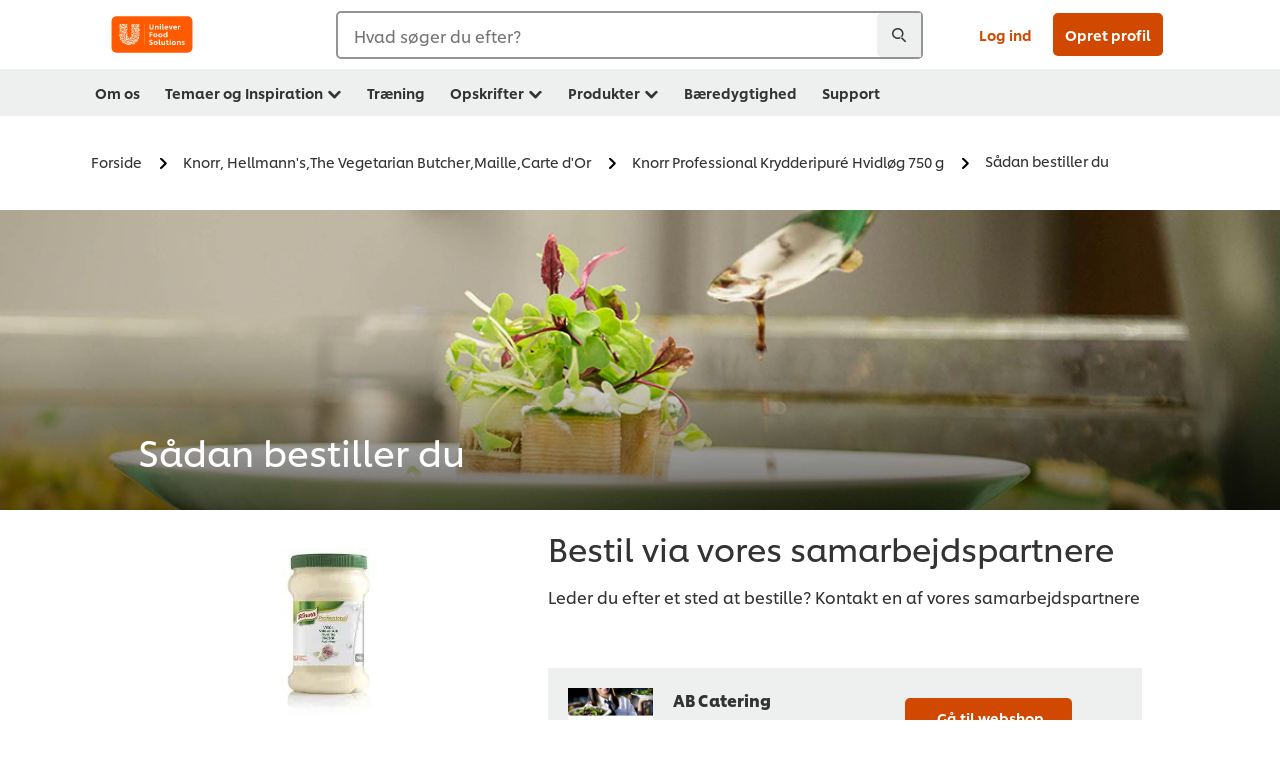

--- FILE ---
content_type: text/html;charset=utf-8
request_url: https://www.unileverfoodsolutions.dk/produkt/knorr-professional-krydderipure-hvidloeg-750-g-24-DA-395206/saadan-bestiller-du.html
body_size: 23921
content:
<!DOCTYPE html>


<!--[if IE]> <html class="no-js ie " dir="ltr" lang="da-DK"> <![endif]-->
<!--[if !IE]>--> <html class="no-js " dir="ltr" lang="da-DK"> <!--<![endif]-->

    
    

    
<head lang="da-DK" itemscope itemtype="http://schema.org/WebPage">


    <meta name="robots" content="noindex, nofollow"/>
    <meta name="format-detection" content="telephone=no"/>
    
    


    <script defer="defer" type="text/javascript" src="https://rum.hlx.page/.rum/@adobe/helix-rum-js@%5E2/dist/rum-standalone.js" data-routing="env=prod,tier=publish,ams=Unilever NV"></script>
<link rel="preconnect" href="https://cdn.livechatinc.com/"/>
    <link rel="preconnect" href="https://www.google-analytics.com/"/>
    <link rel="preconnect" href="https://www.youtube.com/"/>
	<link rel="preconnect" href="https://connect.facebook.net/"/>
    <link rel="preconnect" href="https://assets.adobedtm.com/"/>
    <link rel="preconnect" href="https://static.hotjar.com/"/>
    <link rel="preconnect" href="https://script.hotjar.com/"/>
    <link rel="preconnect" href="https://www.google.com/"/>
    <link rel="preconnect" href="https://cdn.cookielaw.org/"/>

    

    
    
    

    

	
    

    
    
    

    

    
    
    
    
    
    



    
    

     
     
        <script type="text/javascript" src="https://cdn.cookielaw.org/consent/44072e93-f84b-4c82-bfc9-3408bd91cf50/OtAutoBlock.js"></script>
<script src="https://cdn.cookielaw.org/scripttemplates/otSDKStub.js" data-document-language="true" type="text/javascript" charset="UTF-8" data-domain-script="44072e93-f84b-4c82-bfc9-3408bd91cf50"></script>
<script type="text/javascript">
var scrollVal = 0;
function OptanonWrapper() {
    
	$(window).scroll(function(event) {
		scrollVal = $(window).scrollTop();
	});
	
	$('#onetrust-pc-btn-handler, #onetrust-accept-btn-handler, #accept-recommended-btn-handler, .onetrust-close-btn-handler').on('click', function(){
	
		document.body.style.overflow = 'hidden';
				document.querySelector('html').scrollTop = window.scrollY;
				document.body.style.overflow = null;
				window.scrollTo({
					top: scrollVal
				});
	});
    if (OneTrust.IsAlertBoxClosed() === false) {
        var banner = document.getElementById("onetrust-banner-sdk");
        banner.style = "display: block;";
    }
}
document.addEventListener('DOMContentLoaded', function() {
  // Your MutationObserver code here
  function setBannerRoleIfNeeded() {
    const banner = document.getElementById('onetrust-banner-sdk');
    if (
      banner &&
      !banner.hasAttribute('role') &&
      banner.classList.contains('otFlat') &&
      banner.classList.contains('bottom') &&
      banner.classList.contains('ot-wo-title') &&
      banner.classList.contains('ot-buttons-fw')
    ) {
      banner.setAttribute('role', 'dialog');
      return true;
    }
    return false;
  }

  if (!setBannerRoleIfNeeded()) {
    const observer = new MutationObserver(() => {
      if (setBannerRoleIfNeeded()) {
        observer.disconnect();
      }
    });
    observer.observe(document.body, { childList: true, subtree: true });
  }
});
</script>
<!-- OneTrust Cookies Consent Notice end for unileverfoodsolutions.dk -->

    
    
    

    
    
        
    

    
    

    
    <meta http-equiv="X-UA-Compatible" content="IE=edge"/>
    <meta name="viewport" content="width=device-width, initial-scale=1"/>

    

    
    

    <link rel="canonical" href="https://www.unileverfoodsolutions.dk/produkt/knorr-professional-krydderipure-hvidloeg-750-g-24-DA-395206/saadan-bestiller-du.html"/>

    
	

    
    
    


    <meta name="description" content="Sådan bestiller du Knorr Professional Krydderipuré Hvidløg 750 g KNORR Krydderipuréer Smagsættere og krydderier"/>

    
    
        <meta name="theme-color" content="#ff5a00"/>
    

    

    <title>Knorr Professional Krydderipuré Hvidløg 750 g | Sådan bestiller du</title>

    
    

    
    
    
    
<link rel="stylesheet" href="/etc/clientlibs/ufs-aem/critical.min.4caaab9e7c79bbc6b9dbf4c977bb78a7.css" type="text/css">



    
    
<link rel="preload stylesheet" href="/etc/clientlibs/ufs-aem/all.min.b63b25ba649345e8528f67d47e6114d9.css" type="text/css" media="print" as="style" onload="this.media='all'">






     
    
        <link rel="stylesheet preload" href="https://www.unileverfoodsolutions.dk/etc/designs/ufs-aem/static/fonts/css/shilling.css" as="style" type="text/css" crossorigin/>
        <link rel="preload" href="https://www.unileverfoodsolutions.dk/etc/designs/ufs-aem/static/fonts/shilling/custom-font-regular.woff2" as="font" type="font/woff2" crossorigin/>
        <link rel="preload" href="https://www.unileverfoodsolutions.dk/etc/designs/ufs-aem/static/fonts/shilling/custom-font-medium.woff2" as="font" type="font/woff2" crossorigin/>
        <link rel="preload" href="https://www.unileverfoodsolutions.dk/etc/designs/ufs-aem/static/fonts/shilling/custom-font-bold.woff2" as="font" type="font/woff2" crossorigin/>
        <link rel="preload" href="https://www.unileverfoodsolutions.dk/etc/designs/ufs-aem/static/fonts/shilling/Chefs-Hand-Regular.woff2" as="font" type="font/woff2" crossorigin/>
    

     
     <link rel="stylesheet preload" href="https://www.unileverfoodsolutions.dk/etc/clientlibs/ufs-aem/app/icons/icon.css" as="style" type="text/css" crossorigin/>
    
    
    

    
    
    	<meta itemprop="name" content="Knorr Professional Krydderipuré Hvidløg 750 g | Sådan bestiller du"/>
    	<meta itemprop="description" content="Sådan bestiller du Knorr Professional Krydderipuré Hvidløg 750 g KNORR Krydderipuréer Smagsættere og krydderier"/>
        
    	<meta itemprop="image" content="/etc/designs/ufs-aem/static/icons/logo.svg"/>
		
        
    

    
    <meta property="og:title" content="Knorr Professional Krydderipuré Hvidløg 750 g | Sådan bestiller du"/>
    <meta property="og:type" content="website"/>
    <meta property="og:url" content="https://www.unileverfoodsolutions.dk/produkt/knorr-professional-krydderipure-hvidloeg-750-g-24-DA-395206/saadan-bestiller-du.html"/>
    
    <meta property="og:image" content="/etc/designs/ufs-aem/static/icons/logo.png"/>
    
    
    <meta property="og:description" content="Sådan bestiller du Knorr Professional Krydderipuré Hvidløg 750 g KNORR Krydderipuréer Smagsættere og krydderier"/>
    <meta property="og:site_name" content="Unilever Food Solutions"/>

    
    <meta name="mobile-web-app-capable" content="yes"/>
    <meta name="apple-mobile-web-app-capable" content="yes"/>
    <meta name="apple-mobile-web-app-status-bar-style" content="black"/>
    <meta name="apple-mobile-web-app-title" content="UFS"/>
    <meta name="apple-touch-fullscreen" content="yes"/>

     
     
		
        	<link rel="apple-touch-icon" sizes="120x120" href="/etc/designs/ufs-aem/static/icons/default/ios_icon_120x120.png"/>
        
        	<link rel="apple-touch-icon" sizes="180x180" href="/etc/designs/ufs-aem/static/icons/default/ios_icon_180x180.png"/>
        
        	<link rel="apple-touch-icon" sizes="152x152" href="/etc/designs/ufs-aem/static/icons/default/ios_icon_152x152.png"/>
        
        	<link rel="apple-touch-icon" sizes="167x167" href="/etc/designs/ufs-aem/static/icons/default/ios_icon_167x167.png"/>
        
    

    

    
        <link rel="manifest" href="/bin/pwaServlet?siteCode=ufs-dk&locale=da" crossorigin="use-credentials"/>
    

    
    
		
        	<link rel="apple-touch-startup-image" href="/dam/global-ufs/mcos/belgium/splash/ipadpro-9-7-portrait.png" media="(device-width: 768px) and (device-height: 1024px) and (-webkit-device-pixel-ratio: 2) and (orientation: portrait)"/>
        
        	<link rel="apple-touch-startup-image" href="/dam/global-ufs/mcos/belgium/splash/iphonex-landscape.png" media="(device-width: 768px) and (device-height: 1024px) and (-webkit-device-pixel-ratio: 2) and (orientation: landscape)"/>
        
        	<link rel="apple-touch-startup-image" href="/dam/global-ufs/mcos/belgium/splash/iphonex-portrait.png" media="(device-width: 375px) and (device-height: 812px) and (-webkit-device-pixel-ratio: 3) and (orientation: portrait)"/>
        
        	<link rel="apple-touch-startup-image" href="/dam/global-ufs/mcos/belgium/splash/iphonex-landscape.png" media="(device-width: 375px) and (device-height: 812px) and (-webkit-device-pixel-ratio: 3) and (orientation: landscape)"/>
        
    


    

    
    
    
    
    <link href="/etc/designs/ufs-aem/static/icons/favicon.ico" rel="shortcut icon" type="image/x-icon"/>
    <link href="/etc/designs/ufs-aem/static/icons/ufs-icon-16x16.png" rel="icon" type="image/png"/>
    <link href="/etc/designs/ufs-aem/static/icons/default/ufs-icon-196x196.png" rel="icon" type="image/png" sizes="196x196"/>

    
    <meta name="application-name" content="Knorr Professional Krydderipuré Hvidløg 750 g | Sådan bestiller du"/>
    <meta name="msapplication-TileColor" content="#ff5a00"/>
    <meta name="msapplication-square70x70logo" content="/etc/designs/ufs-aem/static/icons/default/ufs-tile-small.png"/>
    <meta name="msapplication-square150x150logo" content="/etc/designs/ufs-aem/static/icons/default/ufs-tile-medium.png"/>
    <meta name="msapplication-wide310x150logo" content="/etc/designs/ufs-aem/static/icons/default/ufs-tile-wide.png"/>
    <meta name="msapplication-square310x310logo" content="/etc/designs/ufs-aem/static/icons/default/ufs-tile-large.png"/>

    
    
    <meta name="facebook-domain-verification" content="i80bzvje5quk594l1e42g04lm4vbq7"/>
    
    <meta name="google-site-verification" content="6bFKkdwQq08x2FK06UjsvSBRESX3LIrsv8_tlAoiy6E"/>
    

  
	
    	
            
                
   <script>
        UFS_GLOBAL = {
            "locale" : "DA",
            "localeString" : "da\u002DDK",
            "countryCode" : "DK",
            "sifuDomain" : "https:\/\/sifu.unileversolutions.com",
            "usernameCookieName" : "ufs\u002Dusername",
            "newsletterPopupCookieName" : "ufs\u002Dnewsletter\u002Ddialog\u002Dshown",
            "pageViewsSessionStorageKey": "GlobalSessionPageViews",
            "tokenCookieName" : "ufs\u002Dtoken",
            "languageCookieName" : "ufs\u002Dlanguage",
            "channelCookieName" : "ufs\u002Dchannel",
            "channelSelectorOpenByDefault" : false,
            "userChannelCookieName" : "ufs\u002Duser\u002Dchannel",
            "channelSelectorEnabled" : false,
            "flashCookieName" : "ufs\u002Dflash",
            "flashCookieSsoName" : "ufs\u002Dflash\u002Dsso",
            "ufsReferrerCookieName" : "ufs\u002Dreferrer",
            "ufsCookieWallCookieName" : "ufs\u002Dcookie\u002Dwall",
            "isUfsCookieWallEnabled" : false,
            "baseUrl" : "https:\/\/www.unileverfoodsolutions.dk",
            "isAuthor" : false,
            "isHome" : false,
            "loginRedirectMessage" : "Du er allerede registreret. Venligst <a href=\x22\/modular\u002Dlogin\u002Dform\u002Dpage.html?redirectUrl=https%3A%2F%2Fwww.unileverfoodsolutions.dk%2Fprodukt%2Fsaadan\u002Dbestiller\u002Ddu.html%3Fpcode%3D24\u002DDA\u002D395206%26pname%3Dknorr\u002Dprofessional\u002Dkrydderipure\u002Dhvidloeg\u002D750\u002Dg\x22>log ind<\/a> for at udfylde formularen.",
            "lastModified" : 1583930439000,
            "siteCode" : "ufs\u002Ddk",
            "ufsCartCookieName" : "ufs\u002Dcart",
            "selectors" : "",
            "isDispatcherRequest" : true,
            "nodePath" : "\/content\/ufs\u002Ddk\/da\/produkt\/saadan\u002Dbestiller\u002Ddu\/jcr:content",
            "recipeIdCookieName" : "ufs\u002Drecipe\u002Did",
            "recipeNameCookieName" : "ufs\u002Drecipe\u002Dname",
            "productIdCookieName": "ufs\u002Dproduct\u002Did",
            "productNameCookieName": "ufs\u002Dproduct\u002Dname",
            "productCUPriceCookieName": "ufs\u002Dproduct\u002Dcu\u002Dprice",
            "productDUPriceCookieName": "ufs\u002Dproduct\u002Ddu\u002Dprice",
            "accessRestrictionCookieName" : "ufs\u002Daccess\u002Drestriction",
            "preferredPartnerValidationCookieName" : "ufs\u002Dpreferred\u002Dpartner\u002Dvalidation",
            "lastSubmittedFormPathCookieName" : "ufs\u002Dlast\u002Dsubmitted\u002Dform\u002Dpath",
            "marketoTrackingCookieName" : "_mkto_trk",
            "registrationPromotionCookie" : "ufs\u002Dregistration\u002Dpromotion",
            "checkSsl" : false,

            "UDM": {
                "globalbrand" : "Unilever Food Solution",
                "localbrand" : "Unilever Food Solution",
                "category" : "Foods",
                "channel" : "Brand Site",
                "country" : "DK",
                "sitetype" : "Non\u002DAvinash eCommerce",
                "uatUrl" : "wa\u002Duat.unileversolutions.com",
                "uatGid" : "0a05adf5dd859e845b85e43dc7611964",
                "uatGaa" : "UA\u002D97556623\u002D43",
                "url" : "wa\u002Dna.unileversolutions.com",
                "gid" : "53923c65c10e311169f1333395afa486",
                "gaa" : "UA\u002D46516675\u002D1,UA\u002D57100440\u002D1,UA\u002D46516675\u002D5,G\u002D5WJGXP1SHB,G\u002DK257S23T0D",
                "dom" : ".unileverfoodsolutions.dk",
                "setCustomDimension" : {
                    "dimension14" : "utilities",
                    "dimension15" : "information\u002Dpage",
                    "dimension16" : "24\u002DDA\u002D395206"
                }
            },
            "currency": {
                "symbol": "€",
                "format": "{price}{currencySymbol}{currencyName}",
                "code": "DKK",
                "decimalSeparator": ",",
                "groupingSeparator": ".",
                "isDecimalPlacesDisabled": "false",
                "datePickerFormat": "dddd, DD.MM.YYYY",
                "multiCurrency": null,

            },
            "isLoyaltyEnabled" : false,
            "isWebshopEnabled" : false,
            "isFavoritesFrontendV2Enabled" : false,
            "enableAvailabilityFiltering" : false,
            "enableCountrySpecificFiltering" : false,
            "isUserTrackingEnabled" : true,
            "isRecommendationsEnabled": false,
            "isSiteWideApiEnabled": false,
            "isFavoriteListsDisabled": false,
            "tradePartnerConfig": {
                "isAutoSelectTradePartnerEnabled": false,
                "isTradePartnerChangeDialogEnabled": false
            },
            "isAssetEnabled" : false,
            "isNewsletterFormsEnabled" : true,
            "isMultiLang": false

        }

        dataLayer = [];
    </script>

    <script type="text/plain" class="optanon-category-C0004">
        UFS_GLOBAL.trackingCookieName = "ufs\u002Dtracking\u002Did";
        var trackingCookieName = "ufs\u002Dtracking\u002Did";
        var isUserTrackingEnabled = true;

        try {
            if(isUserTrackingEnabled) {
                if (document.cookie.indexOf(trackingCookieName) === -1) {
                    var userid = createUid();
                    document.cookie = trackingCookieName + "=" + userid + ";path=/;max-age=631138519";
                    window.UFS_GLOBAL.UDM.un = userid;
                } else {
                    var userid = getCookie(trackingCookieName);
                    window.UFS_GLOBAL.UDM.un = userid;
                }
                window.digitalData = window.digitalData || window.UFS_GLOBAL.digitalData;
                window.UDM = window.UDM || window.UFS_GLOBAL.UDM;
            }
        } catch (ignore) { }

        function createUid() {
            return createRandomVal() + createRandomVal() + '-' + createRandomVal() + '-' + createRandomVal() + '-' +
                createRandomVal() + '-' + createRandomVal() + createRandomVal() + createRandomVal();
        };
        function createRandomVal() {
            return Math.floor((1 + Math.random()) * 0x10000).toString(16).substring(1);
        };
        function getCookie(name) {
            var value = "; " + document.cookie;
            let parts = value.split("; " + name + "=");
            if (parts.length === 2) return parts.pop().split(';').shift();
        };
    </script>


                
    <script>
        UFS_GLOBAL.lang = {
            "general_FailMsg" : "An error occurred. Please try again in a few minutes.",
            "changePassword_OldNewPassSameMsg" : "ChangePassword_FE_OldNewPasswordSameMessage",
            "login_LogoutSuccessMsg" : "Login_Logout_SuccessMessage",
            "login_LogoutErrorMsg" : "Login_Logout_ErrorMessage",
            "login_ValidationEnterUsername" : "Login_Validation_EnterUsername",
            "login_ValidationEnterPassword" : "Login_Validation_EnterPassword",
            "login_WelcomeMsg" : "Login_Welcome_Message",
            "login_InvalidInfoMsg" : "Login_Validation_InvalidInfoMessage",
            "channelSelector_ValidationSelect" : "Please select a channel",
            "profile_invalidZipCode" : "Invalid postal code.",
            "profile_invalidPhoneNumber" : "Phone number format is invalid. e.g. 07412345678",
            "profile_invalidPasswordComplexity" : "Your password is not strong enough.             It should contain one of each :             upper case character (A \u002D Z),             lower case character (a \u002D z),             a numeric character (0\u002D9),             a special character (!@#$\x26*.:,;%)",
            "profile_invalidEmailAlreadyExists" : "Denne email adresse er allerede registreret",
            "profile_invalidMobilePhoneAlreadyExists" : ""
        }
    </script>
   
    
    <script>
        function isMobile(){
    	var check = false;
            (function(a) {
                if (/(android|bb\d+|meego).+mobile|avantgo|bada\/|blackberry|blazer|compal|elaine|fennec|hiptop|iemobile|ip(hone|od)|iris|kindle|lge |maemo|midp|mmp|mobile.+firefox|netfront|opera m(ob|in)i|palm( os)?|phone|p(ixi|re)\/|plucker|pocket|psp|series(4|6)0|symbian|treo|up\.(browser|link)|vodafone|wap|windows ce|xda|xiino/i
                        .test(a)
                        || /1207|6310|6590|3gso|4thp|50[1-6]i|770s|802s|a wa|abac|ac(er|oo|s\-)|ai(ko|rn)|al(av|ca|co)|amoi|an(ex|ny|yw)|aptu|ar(ch|go)|as(te|us)|attw|au(di|\-m|r |s )|avan|be(ck|ll|nq)|bi(lb|rd)|bl(ac|az)|br(e|v)w|bumb|bw\-(n|u)|c55\/|capi|ccwa|cdm\-|cell|chtm|cldc|cmd\-|co(mp|nd)|craw|da(it|ll|ng)|dbte|dc\-s|devi|dica|dmob|do(c|p)o|ds(12|\-d)|el(49|ai)|em(l2|ul)|er(ic|k0)|esl8|ez([4-7]0|os|wa|ze)|fetc|fly(\-|_)|g1 u|g560|gene|gf\-5|g\-mo|go(\.w|od)|gr(ad|un)|haie|hcit|hd\-(m|p|t)|hei\-|hi(pt|ta)|hp( i|ip)|hs\-c|ht(c(\-| |_|a|g|p|s|t)|tp)|hu(aw|tc)|i\-(20|go|ma)|i230|iac( |\-|\/)|ibro|idea|ig01|ikom|im1k|inno|ipaq|iris|ja(t|v)a|jbro|jemu|jigs|kddi|keji|kgt( |\/)|klon|kpt |kwc\-|kyo(c|k)|le(no|xi)|lg( g|\/(k|l|u)|50|54|\-[a-w])|libw|lynx|m1\-w|m3ga|m50\/|ma(te|ui|xo)|mc(01|21|ca)|m\-cr|me(rc|ri)|mi(o8|oa|ts)|mmef|mo(01|02|bi|de|do|t(\-| |o|v)|zz)|mt(50|p1|v )|mwbp|mywa|n10[0-2]|n20[2-3]|n30(0|2)|n50(0|2|5)|n7(0(0|1)|10)|ne((c|m)\-|on|tf|wf|wg|wt)|nok(6|i)|nzph|o2im|op(ti|wv)|oran|owg1|p800|pan(a|d|t)|pdxg|pg(13|\-([1-8]|c))|phil|pire|pl(ay|uc)|pn\-2|po(ck|rt|se)|prox|psio|pt\-g|qa\-a|qc(07|12|21|32|60|\-[2-7]|i\-)|qtek|r380|r600|raks|rim9|ro(ve|zo)|s55\/|sa(ge|ma|mm|ms|ny|va)|sc(01|h\-|oo|p\-)|sdk\/|se(c(\-|0|1)|47|mc|nd|ri)|sgh\-|shar|sie(\-|m)|sk\-0|sl(45|id)|sm(al|ar|b3|it|t5)|so(ft|ny)|sp(01|h\-|v\-|v )|sy(01|mb)|t2(18|50)|t6(00|10|18)|ta(gt|lk)|tcl\-|tdg\-|tel(i|m)|tim\-|t\-mo|to(pl|sh)|ts(70|m\-|m3|m5)|tx\-9|up(\.b|g1|si)|utst|v400|v750|veri|vi(rg|te)|vk(40|5[0-3]|\-v)|vm40|voda|vulc|vx(52|53|60|61|70|80|81|83|85|98)|w3c(\-| )|webc|whit|wi(g |nc|nw)|wmlb|wonu|x700|yas\-|your|zeto|zte\-/i
                            .test(a.substr(0, 4))) {
                    check = true;
                }
            })(navigator.userAgent || navigator.vendor || window.opera);
            return check;
        }
        var channelVal;
        if (isMobile()) {
            channelVal = "Mobile Site";
        } else {
            channelVal = "Brand Site";
        }

        var digitalData = {};
        digitalData = {
            siteInfo : {
                channel : "Brand Site",
                sitetype : "Non\u002DAvinash eCommerce",
            },
            page : {
                pageInfo : {
                    destinationURL : "https:\/\/www.unileverfoodsolutions.dk\/produkt\/saadan\u002Dbestiller\u002Ddu.html",
                },
                category : {
                    pageType : "Contact Us",
                }
            },
            video : [],
            campaign: [],
            product : [],
            privacy : {
                accessCategories : [ {
                    domains : []
                } ]
            },
            component : [],
            trackingInfo : {
                GID :  "53923c65c10e311169f1333395afa486",
                "un" : "",
                tool : [ {
                    ids : ""
                } ]
            },
            promotion : []
        }
        digitalData.siteInfo.channel = channelVal;
        digitalData.page.category.primaryCategory = channelVal;
        digitalData.trackingInfo = {};
        digitalData.trackingInfo.tool = [ {} ];
        digitalData.trackingInfo.tool[0] = {};
        digitalData.trackingInfo.tool[1] = {};
        digitalData.privacy = {}; //Optional
        digitalData.page.attributes = {};
        digitalData.privacy.accessCategories = [ {} ]; //Optional
        digitalData.privacy.accessCategories[0].domains = []; //Optional
        digitalData.event = [];
        digitalData.page.pageInfo.pageName = "saadan\u002Dbestiller\u002Ddu";
        digitalData.page.pageInfo.language = "da\u002DDK";

        var subCategory_1 = "Forside";
        var subCategory_2 = "Knorr, Hellmann\x27s,The Vegetarian Butcher,Maille,Carte d\x27Or";
        var subCategory_3 = "Knorr Professional Krydderipuré Hvidløg 750 g";
        var articleNamePresent = "not set";
        var errorPage = "Contact Us";

        if(subCategory_1 != "no set"){
            if(errorPage === "Error Page") {
            digitalData.page.attributes.contentType ="404";
          }else {
          digitalData.page.category.subCategory1 = "Forside";
          digitalData.page.attributes.contentType = "Forside";
          }
        }

        if(subCategory_2 != "no set"){
          digitalData.page.category.subCategory2 = "Knorr, Hellmann\x27s,The Vegetarian Butcher,Maille,Carte d\x27Or";
          if(errorPage === "Error Page" || digitalData.page.category.subCategory2 === "Error loading page") {
            digitalData.page.attributes.contentType ="404";
          }else {
            digitalData.page.attributes.contentType = "Knorr, Hellmann\x27s,The Vegetarian Butcher,Maille,Carte d\x27Or";
          }
        }

        if(subCategory_3 != "no set"){
          digitalData.page.category.subCategory3 = "Knorr Professional Krydderipuré Hvidløg 750 g";
          if(errorPage === "Error Page" || digitalData.page.category.subCategory3 === "Error loading page") {
            digitalData.page.attributes.contentType ="404";
          }else {
          digitalData.page.attributes.contentType = "Knorr Professional Krydderipuré Hvidløg 750 g"; // To be set on each page change. Should contain 404 for error pages
          }
        }

        if(subCategory_3 != "no set"){
			digitalData.page.attributes.articleName = "not set";
        }

        digitalData.page.attributes.brandCategory = "Foods";

        //AEMF-11544
        var selectedCountry = localStorage.getItem("selectedCountry");
        var searchParam = new URLSearchParams(window.location.search);
        if(selectedCountry != null || searchParam.has('specificCountry')) {
                if(searchParam.has('specificCountry') && typeof digitalData !== 'undefined') {
                    selectedCountry  = searchParam.get('specificCountry').replace(/\?.*/, '');
                    digitalData.page.attributes.country = selectedCountry;
                }else if(selectedCountry != null){
					digitalData.page.attributes.country = selectedCountry;
                }
        }else {
            digitalData.page.attributes.country = "DK";
        }

        digitalData.page.attributes.globalBrand = "Unilever Food Solution";
        digitalData.page.attributes.localBrand = "Unilever Food Solution";
        digitalData.page.attributes.loginStatus = "false";
        digitalData.trackingInfo.GID = "53923c65c10e311169f1333395afa486";
        digitalData.trackingInfo.tool[0].id = "UA\u002D46516675\u002D1,UA\u002D57100440\u002D1,UA\u002D46516675\u002D5,G\u002D5WJGXP1SHB,G\u002DK257S23T0D";
        digitalData.trackingInfo.tool[1].id = "unilever\u002Dufs\u002Ddk,unilever\u002Dglobal\u002Dallbrands";
        digitalData.siteInfo.internalDomain = "www.unileverfoodsolutions.dk";
    </script>
    
   

            
        

        
        

        
            <script data-ot-ignore type="text/plain" class="optanon-category-C0004" src="/etc/designs/ufs-aem/static/scripts/launch/udm.1632993448609.js"></script>
            
            <script data-ot-ignore type="text/plain" class="optanon-category-C0004" src="/etc/designs/ufs-aem/static/scripts/launch/aaudm.js"></script>
            
            <script type="text/plain" class="optanon-category-C0004" src="https://assets.adobedtm.com/e6bd1902389a/16486a03150a/launch-d835eb37906c.min.js" async></script>
    

    
    

    
    

	
    
        <script type="text/plain" class="optanon-category-C0004">
            if (!window.CQ_Analytics) {
                window.CQ_Analytics = {};
            }
            if (!CQ_Analytics.TestTarget) {
                CQ_Analytics.TestTarget = {};
            }
            CQ_Analytics.TestTarget.clientCode = 'ufsat';
        </script>
    

    
    

    

    

    
    

    
    

<script>(window.BOOMR_mq=window.BOOMR_mq||[]).push(["addVar",{"rua.upush":"false","rua.cpush":"false","rua.upre":"false","rua.cpre":"false","rua.uprl":"false","rua.cprl":"false","rua.cprf":"false","rua.trans":"","rua.cook":"false","rua.ims":"false","rua.ufprl":"false","rua.cfprl":"false","rua.isuxp":"false","rua.texp":"norulematch","rua.ceh":"false","rua.ueh":"false","rua.ieh.st":"0"}]);</script>
                              <script>!function(e){var n="https://s.go-mpulse.net/boomerang/";if("False"=="True")e.BOOMR_config=e.BOOMR_config||{},e.BOOMR_config.PageParams=e.BOOMR_config.PageParams||{},e.BOOMR_config.PageParams.pci=!0,n="https://s2.go-mpulse.net/boomerang/";if(window.BOOMR_API_key="JKXTM-QUZJ8-PU5BR-94EYX-MVSLK",function(){function e(){if(!o){var e=document.createElement("script");e.id="boomr-scr-as",e.src=window.BOOMR.url,e.async=!0,i.parentNode.appendChild(e),o=!0}}function t(e){o=!0;var n,t,a,r,d=document,O=window;if(window.BOOMR.snippetMethod=e?"if":"i",t=function(e,n){var t=d.createElement("script");t.id=n||"boomr-if-as",t.src=window.BOOMR.url,BOOMR_lstart=(new Date).getTime(),e=e||d.body,e.appendChild(t)},!window.addEventListener&&window.attachEvent&&navigator.userAgent.match(/MSIE [67]\./))return window.BOOMR.snippetMethod="s",void t(i.parentNode,"boomr-async");a=document.createElement("IFRAME"),a.src="about:blank",a.title="",a.role="presentation",a.loading="eager",r=(a.frameElement||a).style,r.width=0,r.height=0,r.border=0,r.display="none",i.parentNode.appendChild(a);try{O=a.contentWindow,d=O.document.open()}catch(_){n=document.domain,a.src="javascript:var d=document.open();d.domain='"+n+"';void(0);",O=a.contentWindow,d=O.document.open()}if(n)d._boomrl=function(){this.domain=n,t()},d.write("<bo"+"dy onload='document._boomrl();'>");else if(O._boomrl=function(){t()},O.addEventListener)O.addEventListener("load",O._boomrl,!1);else if(O.attachEvent)O.attachEvent("onload",O._boomrl);d.close()}function a(e){window.BOOMR_onload=e&&e.timeStamp||(new Date).getTime()}if(!window.BOOMR||!window.BOOMR.version&&!window.BOOMR.snippetExecuted){window.BOOMR=window.BOOMR||{},window.BOOMR.snippetStart=(new Date).getTime(),window.BOOMR.snippetExecuted=!0,window.BOOMR.snippetVersion=12,window.BOOMR.url=n+"JKXTM-QUZJ8-PU5BR-94EYX-MVSLK";var i=document.currentScript||document.getElementsByTagName("script")[0],o=!1,r=document.createElement("link");if(r.relList&&"function"==typeof r.relList.supports&&r.relList.supports("preload")&&"as"in r)window.BOOMR.snippetMethod="p",r.href=window.BOOMR.url,r.rel="preload",r.as="script",r.addEventListener("load",e),r.addEventListener("error",function(){t(!0)}),setTimeout(function(){if(!o)t(!0)},3e3),BOOMR_lstart=(new Date).getTime(),i.parentNode.appendChild(r);else t(!1);if(window.addEventListener)window.addEventListener("load",a,!1);else if(window.attachEvent)window.attachEvent("onload",a)}}(),"".length>0)if(e&&"performance"in e&&e.performance&&"function"==typeof e.performance.setResourceTimingBufferSize)e.performance.setResourceTimingBufferSize();!function(){if(BOOMR=e.BOOMR||{},BOOMR.plugins=BOOMR.plugins||{},!BOOMR.plugins.AK){var n=""=="true"?1:0,t="",a="ck7j5pixf5ebc2lmundq-f-08bf53f19-clientnsv4-s.akamaihd.net",i="false"=="true"?2:1,o={"ak.v":"39","ak.cp":"761862","ak.ai":parseInt("361665",10),"ak.ol":"0","ak.cr":9,"ak.ipv":4,"ak.proto":"h2","ak.rid":"ca8a190e","ak.r":48796,"ak.a2":n,"ak.m":"dscx","ak.n":"essl","ak.bpcip":"18.190.158.0","ak.cport":54956,"ak.gh":"23.62.38.206","ak.quicv":"","ak.tlsv":"tls1.3","ak.0rtt":"","ak.0rtt.ed":"","ak.csrc":"-","ak.acc":"","ak.t":"1768727367","ak.ak":"hOBiQwZUYzCg5VSAfCLimQ==WaX/BpNNbwXAAYom2agfTMTvqtl+sIvgpI9WDPDRFZUO/P9D+zhuCZdNx3W9TyUyaWPLLf4fFWo/ZbiflL/+flE9MdArTvhCOv8F3gvm4/d5XI25LRPlKuifFT84LyKKoccAxpigAKUv51apwqdjq8tl7A1S9H14wUl71r8/lcYBWwjHnlPbGPKVa+AMi/fXk8yBkc9EIT2oN+llWSSAlbBVGMLU/YdE372Es/OKansNlbUdgTnF8+Gjxlx84ZYQZieDQccTZ13xKcV+WPVor73ITR2ds3wNxP7f9WDx1jbGaCF26/OhVvsPsvMIzavrm9EvWNa5pahkgl5uJOuUC48hTINaTmS4o5PFJ6BUIdA172XLgfaIsZc4CB4wsujs6TYr5GCxxaRJPA5zvTiabUKGzble7vN5wgtqMrJITEA=","ak.pv":"313","ak.dpoabenc":"","ak.tf":i};if(""!==t)o["ak.ruds"]=t;var r={i:!1,av:function(n){var t="http.initiator";if(n&&(!n[t]||"spa_hard"===n[t]))o["ak.feo"]=void 0!==e.aFeoApplied?1:0,BOOMR.addVar(o)},rv:function(){var e=["ak.bpcip","ak.cport","ak.cr","ak.csrc","ak.gh","ak.ipv","ak.m","ak.n","ak.ol","ak.proto","ak.quicv","ak.tlsv","ak.0rtt","ak.0rtt.ed","ak.r","ak.acc","ak.t","ak.tf"];BOOMR.removeVar(e)}};BOOMR.plugins.AK={akVars:o,akDNSPreFetchDomain:a,init:function(){if(!r.i){var e=BOOMR.subscribe;e("before_beacon",r.av,null,null),e("onbeacon",r.rv,null,null),r.i=!0}return this},is_complete:function(){return!0}}}}()}(window);</script></head>

    <body class="content-page ltr  ">

    
    
    

    

    
        
    <div class="main-header-pusher "></div>
    <div class="camerascan-popup js-camerascan-popup hidden">
        <div class="camerascan-content">
            <div class="camerascan-content__back-button js-close-camerascan"><span>Luk</span></div>
            <div class="camerascan-content__header">Scan en UFS stregkode</div>
            <div class="camerascan-content__sub-header">Scan stregkoden på emballagen </div>
        </div>
        <div class="eanerror-popup js-eanerror-popup hidden">
            <div class="eanerror-popup__head">Ugyldig kode</div>
            <div class="eanerror-popup__subhead">Ugyldig kode</div>
            <div class="eanerror-popup__scanagain js-scanagain">Scan igen</div>
        </div>
        <section id="container" class="container">
            <div class="camera-crop-top"></div>
            <div id="interactive" class="viewport camera-viewport"></div>
            <div class="camera-crop-bottom"></div>
        </section>
    </div>
    
    <header class="main-header-v5 js-main-header js-main-header-v3 ">
        
        
        
        
        
        <div class="header-main-nav hide-print js-header-main">
            <div class="header-main-nav__wrapper js-hide-mob-nav">
                <div class="header-main-nav__navigation-handle-wrapper js-handle-mobile-nav">
                    <div class="header-main-nav__navigation-handle js-navigation-handle">
                        <span class="icn-hamburger-menu"></span>
                        <span class="text">Menu</span>
                        
                    </div>
                </div>
                <div class="header-main-nav__logo js-header-main-nav-logo">
                    <a href="/" title="Unilever Food Solutions » Forside">
                        <img class="img ufs-logo_svg " title="Unilever Food Solutions » Forside" alt="Unilever Food Solutions » Forside" src="/dam/ufs-global/logos/2023/ufs-primary_logo.svg" height="55" width="116"/>

                    </a>
                </div>
                

                

                <div class="header-main-nav__search-container hide-mobile">
                    <div class="header-main-nav__search-wrapper main-nav-search__mobile js-main-nav-search-container">
                        
    <form class="js-search-form" action="/soegeresultater.html" method="get" novalidate>
        <div class="search-suggestion-container">
        <div class="form-element has-addon" id="js-main-nav-search-container-element">
            <div class="form-element-addon js-search-icon js-search-icn">
                <span class="icn-search-n js-addon"></span>
                <span class="loader hidden js-loader"></span>
            </div>

            <label for="search-global-desktop" class="search-global js-search-lbl" aria-hidden="false">
                Hvad søger du efter?
            </label>

            <input type="text" id="search-global-desktop" name="q" class="search-global js-search-global js-input-text js-global-search-aa" onfocus="this.placeholder = ''" data-at="section-search" data-event-name="Start Search"/>
            <div class="js-lightbox__overlay_search_nav"></div>
                                <div class="header-main-nav__search-x js-main-nav-close-search cross-icn js-cross-icn">
                        <span class="icn-close"></span>
                    </div>
        </div>

        

        <div class="suggestions hidden js-suggestions js-overlay-searchnav">

                <div class="scroller">
                <div data-suggestion-product-count="3" data-suggestion-recipe-count="3" data-suggestion-academy-count="3" data-suggestion-other-count="3" data-suggestion-enabled-config="1" data-suggestion-keyword-count="3" data-ajax-load-url="/bin/searchServlet" data-node-path="/content/ufs-dk/da/produkt/saadan-bestiller-du/jcr:content" data-all-label="alle" data-product-label="produkter" data-recipe-label="opskrifter" data-academy-label="Academy" data-other-label="andet" class="js-suggestion-search">

			<div class="facets_container js-suggestions-list">
                    <div class="suggestions-row hidden">
                        <ul class="suggestions-list js-suggestion-search-suggestions">
                        </ul>
                    </div>
                    <div class="suggestions-row hidden hide-mobile js-suggestions-product js-suggestions-produkter">
					<div class="facet-obj">
						<span class="h4">produkter</span>
						<span class="see-all-details h4 js-category-details-aa" data-link="/content/ufs-dk/da/soegeresultater.html?q={query_encoded}&pageType=product" data-event-target-url="/content/ufs-dk/da/soegeresultater.html?q={query_encoded}&pageType=product" data-event-category="Other" data-event-type="G-Search Product" data-event-name="See products">
					<a class="see-data-label" href="/soegeresultater.html?q={query_encoded}&pageType=product" data-event-target-url="/content/ufs-dk/da/soegeresultater.html?q={query_encoded}&pageType=product" data-event-category="Other" data-event-type="G-Search Product" data-event-name="See products">See<span class="js-facet_count_Product suggestion-content-val"></span>products</a></span>
					</div>
                        <div class="loader hidden js-suggestion-search-loading-spinner"></div>
                        <ul class="js-suggestion-search-results item-list__rows clearfix">
                        </ul>
                    </div>

                    <div class="suggestions-row hidden hide-mobile js-suggestions-opskrifter">
					<div class="facet-obj">
						<span class="h4">opskrifter</span>
						<span class="see-all-details h4 js-category-details-aa" data-link="/content/ufs-dk/da/soegeresultater.html?q={query_encoded}&pageType=recipe" data-event-target-url="/content/ufs-dk/da/soegeresultater.html?q={query_encoded}&pageType=recipe" data-event-category="Other" data-event-type="G-Search Recipe" data-event-name="See recipes">
					<a class="see-data-label" href="/soegeresultater.html?q={query_encoded}&pageType=recipe" data-event-target-url="/content/ufs-dk/da/soegeresultater.html?q={query_encoded}&pageType=recipe" data-event-category="Other" data-event-type="G-Search Recipe" data-event-name="See recipes">See<span class="js-facet_count_Recipes suggestion-content-val"></span>recipes</a></span>
				    </div>
                        <div class="loader hidden js-suggestion-search-loading-spinner"></div>
                        <ul class="js-suggestion-search-results item-list__rows clearfix">
                        </ul>
                    </div>
                    <div class="suggestions-row hidden hide-mobile js-suggestions-Academy">
					<div class="facet-obj">
						<span class="h4">Academy</span>
						<span class="see-all-details h4 js-category-details-aa" data-link="/content/ufs-dk/da/soegeresultater.html?q={query_encoded}&pageType=academy" data-event-target-url="/content/ufs-dk/da/soegeresultater.html?q={query_encoded}&pageType=academy" data-event-category="Other" data-event-type="G-Search Academy" data-event-name="See academy">
					<a class="see-data-label" href="/soegeresultater.html?q={query_encoded}&pageType=academy" data-event-target-url="/content/ufs-dk/da/soegeresultater.html?q={query_encoded}&pageType=academy" data-event-category="Other" data-event-type="G-Search Academy" data-event-name="See academy">See<span class="js-facet_count_Academy suggestion-content-val"></span>academy</a></span>
					</div>
                        <div class="loader hidden js-suggestion-search-loading-spinner"></div>
                        <ul class="js-suggestion-search-results item-list__rows clearfix">
                        </ul>
                    </div>
                    <div class="suggestions-row hidden hide-mobile js-suggestions-andet">
					<div class="facet-obj">
						<span class="h4">andet</span>
						<span class="see-all-details h4 js-category-details-aa" data-link="/content/ufs-dk/da/soegeresultater.html?q={query_encoded}&pageType=other" data-event-target-url="/content/ufs-dk/da/soegeresultater.html?q={query_encoded}&pageType=other" data-event-category="Other" data-event-type="G-Search Other" data-event-name="See other">
					<a class="see-data-label" href="/soegeresultater.html?q={query_encoded}&pageType=other" data-event-target-url="/content/ufs-dk/da/soegeresultater.html?q={query_encoded}&pageType=other" data-event-category="Other" data-event-type="G-Search Other" data-event-name="See other">See<span class="js-facet_count_Other suggestion-content-val"></span>other</a></span>
                    </div>
                        <div class="loader hidden js-suggestion-search-loading-spinner"></div>
                        <ul class="js-suggestion-search-results item-list__rows clearfix">
                        </ul>
                    </div>
                    </div>
                    <script type="text/template" data-template="ajaxSearchItem">
                        <li class="clearfix">
                            <figure class="item-list__image">
                                <a href="{{pageUrl}}" title="{{pageTitleEncoded}}" class="js-category-suggestion-aa"
							    data-event-target-url="{{pageUrl}}"
					            data-event-category="Other"
					            data-event-type="G-Search Suggestion"
					            data-event-name="{{pageTitleEncoded}}">
                                    <img src="{{previewImage}}" alt="{{pageTitleEncoded}}">
                                </a>
                            </figure>

                            <div class="item-list__body">
                                <p>
                                    <a href="{{pageUrl}}" title="{{pageTitleEncoded}}" class="js-category-suggestion-aa"
									data-event-target-url="{{pageUrl}}"
					                data-event-category="Other"
					                data-event-type="G-Search Suggestion"
					                data-event-name="{{pageTitle}}">
                                        <span class="item-list__title">{{pageTitle}}</span>
                                        <span class="item-list__body">{{description}}</span>
                                    </a>
                                </p>
                            </div>
                        </li>
                    </script>

					<div class="suggestions-row search-all-btn">
						<div style="text-align:center;" class="js-search-all-label-place-holder item-list__footer">
                            <a href="javascript:;" class="btn orange js-search-all hidden js-category-details-aa" data-link="/soegeresultater.html?q=" data-event-target-url="/content/ufs-dk/da/soegeresultater.html?q=" data-event-category="Other" data-event-type="G-Search All" data-event-name="Show All Results">
                                    <span class="js-found show-result-found-m"></span>
                                     results for
                                     <span class="js-searchWord"></span>
							</a>
						</div>
					</div>

                </div>
                <input type="hidden" name="ptp" class="js-search-ptp"/>
                <input type="hidden" name="tp" class="js-search-tp"/>
                </div>
            </div>
            </div>
    </form>

                    </div>
                    <!-- <div class="header-main-nav__search-x js-main-nav-close-search cross-icn js-cross-icn">
                        <span class="icn-close"></span>
                    </div> -->
                </div>
                <div class="header-main-nav__secondary clearfix js-secondary-nav">
				<!--	<div class="nav-login-signup">
						<ul class="header-main-nav__first-meta-items">
							<li>
							   <a href="/content/ufs-eg/en/register-profile.html" title="Login" class="sel-register orange js-register " data-href="#" data-at="header-register-button">Login</a>
							</li>
							<li class="header-sign-up-but">
							   <a href="/content/ufs-eg/en/register-profile.html" title="Sign up" class="sel-register btn orange js-register " data-href="#" data-at="header-register-button">Sign up</a>
							</li>
						</ul>
					</div> -->
                    <div class="header-main-nav__meta-items">
                        
                        <ul class="header-main-nav__first-meta-items  df">

                          <!--  /* favourites */ -->
                            
	
    
    <script>
        var parentEle = document.querySelectorAll(".js-fav-anchor"); 
        parentEle.forEach((ele)=>{
            ele.querySelector('.icn-heart-o')?.addEventListener("click", function (event) {
            analyticApi.tracking.onClikFavoritesNav() 
        })
        })
    </script>

                             <!--  /* favourite Recipes */ -->
                            
	
    <li class="favorites-anchor favorite-mobile js-favorite-mobile js-fav-anchor js-nav-loggedin dfc favorite-icon">
        <a href="/recipe-book.html" title="Opskriftsamling" class="dfch">
            <span class="icn-heart-o">
                
            </span>
        </a>
        <span class="f-12 hide-mobile  "></span>
    </li>

                            
                            <li class="expandable js-expandable header-main-nav__login from-right js-nav-loggedout sel-login-navigation hide-mobile">
                            <a class="js-expandable-navigation-item nav-font clr-orange" href="javascript:;" title="Min konto">Log ind</a>
                                <!--<span class="channel-unknown-badge hidden js-channel-badge"
                                    data-sly-test="false"></span> -->
                                <div class="header-main-nav__account-foldout-wrapper">
                                    <ul class="js-handle-promotion header-main-nav__account-foldout">
                                        <li class="account">
                                            



    
        

    <div class="js-loginv2-component js-form-component js-type-inline">
        
        

        <form action="#" class="  js-form default-form login-form_inline margin-bottom-10" method="post" data-node-path="/content/ufs-dk/da/modular-login-form-page/jcr:content/parsys/loginv2_copy" data-ajax-action="loginv2" data-ajax-url="/bin/loginServlet" data-confirmation-url="https://www.unileverfoodsolutions.dk/registrer-profil/registrering-bekraeftet.html" data-active-validation="false" data-use-new-form="true" data-facebook-api-information="{&#34;apiVersion&#34;:&#34;v2.8&#34;,&#34;sdkUrl&#34;:&#34;https://connect.facebook.net/da_DK/sdk.js&#34;,&#34;appId&#34;:&#34;702076434414804&#34;,&#34;facebookLoginEnabled&#34;:true}" data-at="header-login-form">

            

            
                <fieldset>
                    
                        
                        <div class="form-element-row">
                            
                            
    <input type="text" name="oldEmail" class="hidden"/>
    
    <div class="form-element">
        <label for="email" aria-hidden="true">
            Email adresse <span>*</span>
        </label>

        <input id="email" name="email" type="email" class="js-input-text " required aria-label="Email adresse" autocomplete="username" maxlength="256" data-validation-method="NONE" data-validation-msg="Indtast venligst en gyldig email adresse (eg. navn@eksempel.dk)." data-msg-required="Indtast din email adresse." data-msg-email="Indtast din email adresse." data-at="email" data-onfocusout="promptLogin"/>

        

        
    </div>


                        </div>
                        
                        
                        
                        
                    
                        
                        
                        
                        
                        
                        
                    
                        
                        
                        
                        
                        <div class="form-element-row">
                            
                            
    
    <div class="form-element has-addon">
        <label for="password" aria-hidden="true">
            Password <span>*</span>
        </label>

        <input id="password" name="password" type="password" class="js-input-text " required aria-label="Password" autocomplete="current-password" maxlength="256" data-validation-method="PASSWORD_COMPLEXITY" data-validation-msg="Dit password er ikke stærkt nok. Det skal være mindst 8 tegn langt og indeholde mindst 3 af de følgende typer af tegn: et stort bogstav (A -Z), et lille bogstav (a - z), et tal (0 - 9) eller et specialtegn (!@#$&amp;*.:,;%)" data-msg-required="Please enter your password." data-at="password"/>

        

        <div class="form-element-addon">
            <span class="icn-unmask js-unmask-password"></span>
        </div>
    </div>


                        </div>
                        
                    
                        
                        
                        
                        
                        
                        
                    
                </fieldset>
            

            <div class="clearfix">
                <input type="text" class="js-automatic-submission-prevention automatic-submission-prevention"/>
                <input type="hidden" name="countryCode" value="DK"/>
                <input type="hidden" name="site" value="ufs-dk"/>
                <input type="hidden" name="successRedirect" value="https://www.unileverfoodsolutions.dk/produkt/knorr-professional-krydderipure-hvidloeg-750-g-24-DA-395206/saadan-bestiller-du.html"/>
                <input type="hidden" name="failRedirect" value="https://www.unileverfoodsolutions.dk/modular-login-form-page.html?fail=1&amp;redirectUrl=https%3A%2F%2Fwww.unileverfoodsolutions.dk%2Fprodukt%2Fknorr-professional-krydderipure-hvidloeg-750-g-24-DA-395206%2Fsaadan-bestiller-du.html" rel="nofollow"/>
                <input type="hidden" name="fbFailRedirect" value="https://www.unileverfoodsolutions.dk/modular-email-signup-form.html"/>

                <div class="col-span-12">
                    <button type="submit" name="submitButton" class="button orange js-loginv2-submit js-form-submit" data-at="header-login-submit-button">
                        Login
                    </button>
                </div>

                <div class="col-span-12 text-centered">
                    <a href="/nulstil-adgangskode.html" title="Forgot your password?." class="sel-reset-password reset-password" data-at="header-login-forgot password">
                        Forgot your password?.
                    </a>
                </div>

                <div class="lightbox__overlay lightbox-login hide-print js-lightbox-login hidden">
                    <div class="lightbox__window">
                        <h3 class="black">Logger ind</h3>
                        <p>Vent venligst</p>
                    </div>
                </div>
            </div>
        </form>
    </div>


    







                                        </li>
                                        <!--<li class="header-main-nav__new-account">
                                            <a href="/content/ufs-dk/da/modular-email-signup-form.html"
                                                title="Opret profil"
                                                class="sel-register btn orange js-register "
                                                data-href="#"
                                                data-at="header-register-button">
                                                Opret profil
                                            </a>
                                        </li> -->
                                        <li class="fbLogin_button fbbutton-container">
                                            <!--<div class="fbLogin_button__seperator">ELLER</div> -->
                                            <div class="fb-login-button fb-login-btn hidden" id="fbLink" data-scope="public_profile" data-max-rows="1" data-size="Medium" data-button-type="login_with" data-show-faces="false" data-auto-logout-link="false" data-use-continue-as="false" login_text="Log ind med Facebook">
                                            </div>
											<a href="javascript:;" class="fb-button-cookie js-fb-button-cookie"><span class="icon fb_icon"></span>Log ind med Facebook</a>
											<a href="javascript:;" class="fb-custom-button js-fb-button hidden"><span class="icon fb_icon"></span>Log ind med Facebook</a>
                                        </li>
                                        

                                        <li class="header-main-nav__foldout-list-items js-nav-contact-us">
                                            <a href="https://support.unileverfoodsolutions.com/EU/s/?language=da&.html">Kontakt os</a>
                                        </li>
										
                                    </ul>
                                </div>
                            </li>
							<li class="header-sign-up-but js-nav-loggedout hide-mobile ">
							   <a href="/modular-email-signup-form.html" title="Opret profil" class="sel-register btn orange js-register " data-href="#" data-at="header-register-button">Opret profil</a>
							</li>
                            
                            <li class="expandable js-expandable header-main-nav__loggedin from-right js-nav-loggedin sel-profile-navigation hidden hide-mobile dfcc profile-icon">
                                <a class="js-expandable-navigation-item icn-account dfch profile-icon" href="javascript:;" title="Log ind"></a>
                                
                                <div class="header-main-nav__account-foldout-wrapper">
                                    <ul class="header-main-nav__account-foldout">
                                        <li class="header-main-nav__foldout-list-items">
                                            <a href="/profil.html" class="sel-profile" rel="nofollow">Min konto</a>
                                        </li>
                                        


                                        

                                        <li class="header-main-nav__foldout-list-items js-nav-contact-us">
                                            <a href="https://support.unileverfoodsolutions.com/EU/s/?language=da&.html">Kontakt os</a>
                                        </li>


                                        <li class="header-main-nav__foldout-list-items">
                                            <a href="/" class="js-logout sel-logout">Log ud</a>
                                        </li>
										
                                    </ul>
                                </div>
                                <span class="f-12 hide-mobile"></span>
                            </li>
                            
						</ul>
                        <ul class="header-main-nav__last-meta-items show-mobile">
                        
	
    
    <script>
        var parentEle = document.querySelectorAll(".js-fav-anchor"); 
        parentEle.forEach((ele)=>{
            ele.querySelector('.icn-heart-o')?.addEventListener("click", function (event) {
            analyticApi.tracking.onClikFavoritesNav() 
        })
        })
    </script>

                        </ul>
                        <ul rel="nofollow" class="header-main-nav__last-meta-items show-mobile login-mobile js-nav-loggedout">
                            <li class="login-account js-login-account">
                                    <a class="icn-account-n" href="/modular-login-form-page.html?profile" rel="nofollow" title="Log ind"></a>
                            </li>
                        </ul>
                        <ul class="header-main-nav__last-meta-items show-mobile hidden js-nav-loggedin">
                            <li class="login-account js-login-account">
                                <a class="icn-account-n js-profile-view" href="#" title="Min konto"></a>
                            </li>
                        </ul>
                        <ul class="header-main-nav__last-meta-items dfc cart-icon">
                            
                            <li>
                                <span class="f-12 cart-text hide-mobile"></span>
                            </li>
                        </ul>
                    </div>

					
                    
                </div>
            </div>
            <div id="js-pwa-search" class="header-main-nav__search-container hide-desktop searchpwa js-show-search hide-above-tablet">
                <div class="search-back">
                    <span class="icn-angle-left search-back-icn js-search-back"></span>
                </div>
                
    <form class="js-search-form" action="/soegeresultater.html" method="get" novalidate>

        <div class="form-element has-addon js-search-resize">
            <label for="search-global-desktop-n" class="search-global js-search-lbl" aria-hidden="false">
                Hvad søger du efter?
            </label>
            <input type="text" id="search-global-desktop-n" name="q" class="search-global js-search-global js-input-text js-global-search-aa" onfocus="this.placeholder = ''" data-at="section-search" data-event-name="Start Search"/>
            <div class="search-icon-container">
                <span class="icn-search-n"></span>
            </div>
            <div class="camera-icon-container js-scan-icon js-scan-seach-hide">
                <span class="icon icon-scan">
            </span>
            </div>
        </div>

                <div class="suggestions hidden js-suggestions js-hide-height">
                <div class="header-main-nav__barcoad-container hide-desktop js-scan-icon js-barcode">
                    <span class="icon icon-scan"></span>
                    <span class="scan-text">Scan en produktstregkode</span>
                </div>
                <div class="scroller">

                <div data-suggestion-product-count="3" data-suggestion-recipe-count="3" data-suggestion-academy-count="3" data-suggestion-other-count="3" data-suggestion-enabled-config="1" data-suggestion-keyword-count="3" data-ajax-load-url="/bin/searchServlet" data-node-path="/content/ufs-dk/da/produkt/saadan-bestiller-du/jcr:content" data-all-label="alle" data-product-label="produkter" data-recipe-label="opskrifter" data-academy-label="Academy" data-other-label="andet" class="js-suggestion-search">
					<div class="facets_container js-suggestions-list">
                    <div class="suggestions-row suggestions-row-pwa show-mobile hidden">
                        <ul class="suggestions-list js-suggestion-search-suggestions">
                        </ul>
                    </div>

                    <div class="suggestions-row hidden show-mobile js-suggestions-produkter">
					<div class="facet-obj">
						<span class="h4">produkter</span>
						<span class="see-all-details h4 js-category-details-aa" data-link="/content/ufs-dk/da/soegeresultater.html?q={query_encoded}&pageType=product" data-event-target-url="/content/ufs-dk/da/soegeresultater.html?q={query_encoded}&pageType=product" data-event-category="Other" data-event-type="G-Search Product" data-event-name="See products">
					<a href="/soegeresultater.html?q={query_encoded}&pageType=product" data-event-target-url="/content/ufs-dk/da/soegeresultater.html?q={query_encoded}&pageType=product" data-event-category="Other" data-event-type="G-Search Product" data-event-name="See products">See<span class="js-facet_count-mob_Product suggestion-content-val"></span>products</a></span>
					</div>
                        <div class="loader hidden js-suggestion-search-loading-spinner"></div>
                        <ul class="js-suggestion-search-results item-list__rows clearfix">
                        </ul>
                    </div>

                    <div class="suggestions-row hidden show-mobile js-suggestions-opskrifter">
					<div class="facet-obj">
						<span class="h4">opskrifter</span>
						<span class="see-all-details h4 js-category-details-aa" data-link="/content/ufs-dk/da/soegeresultater.html?q={query_encoded}&pageType=recipe" data-event-target-url="/content/ufs-dk/da/soegeresultater.html?q={query_encoded}&pageType=recipe" data-event-category="Other" data-event-type="G-Search Recipe" data-event-name="See recipes">
					<a href="/soegeresultater.html?q={query_encoded}&pageType=recipe" data-event-target-url="/content/ufs-dk/da/soegeresultater.html?q={query_encoded}&pageType=recipe" data-event-category="Other" data-event-type="G-Search Recipe" data-event-name="See recipes">See<span class="js-facet_count-mob_Recipes suggestion-content-val"></span>recipes</a></span>
					</div>
                        <div class="loader hidden js-suggestion-search-loading-spinner"></div>
                        <ul class="js-suggestion-search-results item-list__rows clearfix">
                        </ul>
                    </div>
                    <div class="suggestions-row hidden show-mobile js-suggestions-Academy">
					<div class="facet-obj">
						<span class="h4">Academy</span>
						<span class="see-all-details h4 js-category-details-aa" data-link="/content/ufs-dk/da/soegeresultater.html?q={query_encoded}&pageType=academy" data-event-target-url="/content/ufs-dk/da/soegeresultater.html?q={query_encoded}&pageType=academy" data-event-category="Other" data-event-type="G-Search Academy" data-event-name="See See">
					<a class="see-data-label" href="/soegeresultater.html?q={query_encoded}&pageType=academy" data-event-target-url="/content/ufs-dk/da/soegeresultater.html?q={query_encoded}&pageType=academy" data-event-category="Other" data-event-type="G-Search Academy" data-event-name="See See">See<span class="js-facet_count-mob_Academy suggestion-content-val"></span>academy</a></span>
					</div>
                        <div class="loader hidden js-suggestion-search-loading-spinner"></div>
                        <ul class="js-suggestion-search-results item-list__rows clearfix">
                        </ul>
                    </div>
                    <div class="suggestions-row hidden show-mobile js-suggestions-andet">
					<div class="facet-obj">
						<span class="h4">andet</span>
						<span class="see-all-details h4 js-category-details-aa" data-link="/content/ufs-dk/da/soegeresultater.html?q={query_encoded}&pageType=other" data-event-target-url="/content/ufs-dk/da/soegeresultater.html?q={query_encoded}&pageType=other" data-event-category="Other" data-event-type="G-Search Other" data-event-name="See other">
					<a href="/soegeresultater.html?q={query_encoded}&pageType=other" data-event-target-url="/content/ufs-dk/da/soegeresultater.html?q={query_encoded}&pageType=other" data-event-category="Other" data-event-type="G-Search Other" data-event-name="See other">See<span class="js-facet_count-mob_Other suggestion-content-val"></span>other</a></span>
					</div>
                        <div class="loader hidden js-suggestion-search-loading-spinner"></div>
                        <ul class="js-suggestion-search-results item-list__rows clearfix">
                        </ul>
                    </div>
                    </div>
                    <script type="text/template" data-template="ajaxSearchItem">
                        <li class="clearfix">
                            <figure class="item-list__image">
                                <a href="{{pageUrl}}" title="{{pageTitleEncoded}}" class="js-category-suggestion-aa"
								data-event-target-url="{{pageUrl}}"
					            data-event-category="Other"
					            data-event-type="G-Search Suggestion"
					            data-event-name="{{pageTitleEncoded}}">
                                   <img src="{{previewImage}}" alt="{{pageTitleEncoded}}">
                                </a>
                            </figure>

                            <div class="item-list__body">
                                <p>
                                    <a href="{{pageUrl}}" title="{{pageTitleEncoded}}" class="js-category-suggestion-aa"
									data-event-target-url="{{pageUrl}}"
					                data-event-category="Other"
					                data-event-type="G-Search Suggestion"
					                data-event-name="{{pageTitle}}">
                                        <span class="item-list__title">{{pageTitle}}</span>
                                        <span class="item-list__body">{{description}}</span>
                                    </a>
                                </p>
                            </div>
                        </li>
                    </script>
                    <div class="suggestions-row js-hide-suggestion search-all-btn">
                        <div class="text-centered js-search-all-label-place-holder item-list__footer">
                            <a href="javascript:;" class="btn orange js-search-all js-all-count-mob hidden js-category-details-aa" data-link="/soegeresultater.html?q=" data-event-target-url="/content/ufs-dk/da/soegeresultater.html?q=" data-event-category="Other" data-event-type="G-Search All" data-event-name="Show All Results">
                            <span class="js-found-mob show-result-found-m"></span>
                            results for
                            <span class="js-searchWord-mob"></span>
                            </a>
                        </div>
                    </div>
                </div>

                <input type="hidden" name="ptp" class="js-search-ptp"/>
                <input type="hidden" name="tp" class="js-search-tp"/>
            </div>
            </div>
            <div class="header-main-nav__search-x js-main-nav-close-search cross-icn js-cross-icn js-cross-icon">
                <span class="icn-close"></span>
            </div>
    </form>

                
            </div>
        </div>
        
        <div class="main-header-wrapper">
		<div class="main-header-content">
		   <div class="main-header-menu-content">

		           <nav class="header-main-nav__nav js-header-main-nav">
                    <div class="header-main-nav__secondary-mob-wrapper hide-desktop js-hide-pwa-non-login hidden">
                        <ul class="header-main-nav__secondary-mob">
                            <li class="expandable b-bottom">
                                    <div class="layout-wrapper">
                                        <ul class="js-nav-loggedout">
                                            <li>
                                                <a href="/modular-email-signup-form.html">Opret profil</a>
                                            </li>
                                            <li>
                                                <a href="/modular-login-form-page.html" rel="nofollow">Log ind</a>
                                            </li>
                                            
                                            <!--Language-->
                                                

                                                
                                                <li>
                                                    <a href="https://support.unileverfoodsolutions.com/EU/s/?language=da&.html">Kontakt os</a>
                                                </li>
                                        </ul>
                                        <ul>
                                            <li class="js-nav-loggedin hidden">
                                                <a>
                                                <span class="loyalty-points js-loyalty-points">
                                                    <span class="loyalty-points__amount js-loyalty-balance"></span>
                                                    <span class="loyalty-points__label"></span>
                                                </span>
                                                </a>
                                           </li>
                                            <li>
                                                <a href="/profil.html" rel="nofollow">Min konto</a>
                                                <ul class="main-navigation_foldout">
                                                    <div class="layout-wrapper">
                                                        <ul class="checklist">
                                                            <li>
                                                                <a href="/profil/rediger-profil.html" rel="nofollow">
                                                                    
                                                                </a>
                                                            </li>
                                                            
                                                            
                                                            
                                                            <li>
                                                                <a>
                                                                    
                                                                </a>
                                                            </li>
                                                            <li><a href="/" class="js-logout sel-logout">Log ud</a>
                                                            </li>
                                                        </ul>
                                                    </div>
                                                    </ul>
                                            </li>
                                            
                                            <li>
                                                <a></a>
                                           </li>
                                           <li>
                                                <a href="https://support.unileverfoodsolutions.com/EU/s/?language=da&.html">Kontakt os</a>
                                            </li>
                                            <li>
												<a href="/" class="js-logout sel-logout">Log ud</a>
                                            </li>
											
											

                                        </ul>
                                    </div>
                            </li>
                            
                        </ul>
                    </div>
                    <div class="header-main-nav__main-navigation-wrapper">
                        <ul class="header-main-nav__main-navigation clearfix js-get-menu">
                            <li class="  ">
                                <a class=" " href="/om-os.html" title="Om os" data-event-category="Other" data-event-type="Menu Click" data-event-name="Om os - /om-os.html">Om os</a>
                                
                            </li>
                        
                            <li class=" expandable ">
                                <a class=" js-expandable-navigation-item js-handle-promotion" href="/inspiration-til-kokke.html" title="Temaer og Inspiration" data-event-category="Other" data-event-type="Menu Click" data-event-name="Temaer og Inspiration - /inspiration-til-kokke.html">Temaer og Inspiration</a>
                                <div class="main-navigation_foldout js-handle-promotion  ">
                                    <div class="layout-wrapper">
                                        <ul class="empty-navigation-banner-ul">
                                            
                                            
                                                <li>
                                                    <a href="/inspiration-til-kokke/reflect-rethink-respect.html" title="Reflect, Rethink, Respect" data-event-category="Other" data-event-type="Menu Click" data-event-name="Temaer og Inspiration - Reflect, Rethink, Respect - ">Reflect, Rethink, Respect</a>
                                                </li>
                                            
                                        
                                            
                                            
                                                <li>
                                                    <a href="/inspiration-til-kokke/future50foods.html" title="Future 50 Foods" data-event-category="Other" data-event-type="Menu Click" data-event-name="Temaer og Inspiration - Future 50 Foods - ">Future 50 Foods</a>
                                                </li>
                                            
                                        
                                            
                                            
                                                <li>
                                                    <a href="/inspiration-til-kokke/goodnessgraciousgreens2020.html" title="Goodness Gracious Greens 2020" data-event-category="Other" data-event-type="Menu Click" data-event-name="Temaer og Inspiration - Goodness Gracious Greens 2020 - ">Goodness Gracious Greens 2020</a>
                                                </li>
                                            
                                        
                                            
                                            
                                                <li>
                                                    <a href="/inspiration-til-kokke/saesoninspiration.html" title="Sæsoninspiration" data-event-category="Other" data-event-type="Menu Click" data-event-name="Temaer og Inspiration - Sæsoninspiration - ">Sæsoninspiration</a>
                                                </li>
                                            
                                        
                                            
                                            
                                                <li>
                                                    <a href="/inspiration-til-kokke/knorrprofessional.html" title="Knorr Professional" data-event-category="Other" data-event-type="Menu Click" data-event-name="Temaer og Inspiration - Knorr Professional - ">Knorr Professional</a>
                                                </li>
                                            
                                        
                                            
                                            
                                                <li>
                                                    <a href="/inspiration-til-kokke/hellmanns.html" title="Hellmann&#39;s" data-event-category="Other" data-event-type="Menu Click" data-event-name="Temaer og Inspiration - Hellmann&#39;s - ">Hellmann&#39;s</a>
                                                </li>
                                            
                                        
                                            
                                            
                                                <li>
                                                    <a href="/inspiration-til-kokke/the-vegetarian-butcher.html" title="The Vegetarian Butcher" data-event-category="Other" data-event-type="Menu Click" data-event-name="Temaer og Inspiration - The Vegetarian Butcher - ">The Vegetarian Butcher</a>
                                                </li>
                                            
                                        
                                            
                                            
                                                <li>
                                                    <a href="/inspiration-til-kokke/gront-godt-maet.html" title="Grønt, Godt, Mæt" data-event-category="Other" data-event-type="Menu Click" data-event-name="Temaer og Inspiration - Grønt, Godt, Mæt - ">Grønt, Godt, Mæt</a>
                                                </li>
                                            
                                        
                                            
                                            
                                                <li>
                                                    <a href="/inspiration-til-kokke/maille.html" title="Maille" data-event-category="Other" data-event-type="Menu Click" data-event-name="Temaer og Inspiration - Maille - ">Maille</a>
                                                </li>
                                            
                                        
                                            
                                            
                                                <li>
                                                    <a href="/inspiration-til-kokke/te.html" title="Samlet overblik temaer" data-event-category="Other" data-event-type="Menu Click" data-event-name="Temaer og Inspiration - Samlet overblik temaer - ">Samlet overblik temaer</a>
                                                </li>
                                            
                                        
                                            
                                            
                                                <li>
                                                    <a href="/inspiration-til-kokke/tips-guides-og-verktojer.html" title="Tips, guides og værktøjer" data-event-category="Other" data-event-type="Menu Click" data-event-name="Temaer og Inspiration - Tips, guides og værktøjer - ">Tips, guides og værktøjer</a>
                                                </li>
                                            
                                        
                                            
                                            
                                                <li>
                                                    <a href="/inspiration-til-kokke/kokken-guides.html" title="Hjælp til din Hverdag" data-event-category="Other" data-event-type="Menu Click" data-event-name="Temaer og Inspiration - Hjælp til din Hverdag - ">Hjælp til din Hverdag</a>
                                                </li>
                                            
                                        
                                            
                                            
                                                <li>
                                                    <a href="/inspiration-til-kokke/junkfood.html" title="Dirty Veggie" data-event-category="Other" data-event-type="Menu Click" data-event-name="Temaer og Inspiration - Dirty Veggie - ">Dirty Veggie</a>
                                                </li>
                                            
                                        </ul>
                                        
                                        
                                        
                                        <div class="hide-below-twelfhundred navigation-banner empty-navigation-banner"></div>
                                    </div>
                                </div>
                            </li>
                        
                            <li class="  ">
                                <a class=" " href="/kokketraening/ufsacademy.html" title="Træning" data-event-category="Other" data-event-type="Menu Click" data-event-name="Træning - /kokketraening/ufsacademy.html">Træning</a>
                                
                            </li>
                        
                            <li class=" expandable ">
                                <a class=" js-expandable-navigation-item js-handle-promotion" href="/opskrifter.html" title="Opskrifter" data-event-category="Other" data-event-type="Menu Click" data-event-name="Opskrifter - /opskrifter.html">Opskrifter</a>
                                <div class="main-navigation_foldout js-handle-promotion  ">
                                    <div class="layout-wrapper">
                                        <ul class="empty-navigation-banner-ul">
                                            
                                            
                                                <li>
                                                    <a href="https://www.unileverfoodsolutions.dk/opskrifter.html" title="Opskrifter" data-event-category="Other" data-event-type="Menu Click" data-event-name="Opskrifter - Opskrifter - ">Opskrifter</a>
                                                </li>
                                            
                                        
                                            
                                            
                                                <li>
                                                    <a href="https://www.unileverfoodsolutions.dk/Opskriftsfoldere.html" title="Opskriftsfoldere" data-event-category="Other" data-event-type="Menu Click" data-event-name="Opskrifter - Opskriftsfoldere - ">Opskriftsfoldere</a>
                                                </li>
                                            
                                        </ul>
                                        
                                        
                                        
                                        <div class="hide-below-twelfhundred navigation-banner empty-navigation-banner"></div>
                                    </div>
                                </div>
                            </li>
                        
                            <li class=" expandable ">
                                <a class="sel-navitem-product js-expandable-navigation-item js-handle-promotion" href="/produktkatalog.html" title="Produkter" data-event-category="Other" data-event-type="Menu Click" data-event-name="Produkter - /produktkatalog.html">Produkter</a>
                                <div class="main-navigation_foldout js-handle-promotion  ">
                                    <div class="layout-wrapper">
                                        <ul class="empty-navigation-banner-ul">
                                            
                                            
                                                <li>
                                                    <a href="https://www.unileverfoodsolutions.dk/produktkatalog.html" title="Alle produkter" data-event-category="Other" data-event-type="Menu Click" data-event-name="Produkter - Alle produkter - ">Alle produkter</a>
                                                </li>
                                            
                                        
                                            
                                            
                                                <li>
                                                    <a href="https://www.unileverfoodsolutions.dk/produktkatalog/bouillon.html" title="Bouillon" data-event-category="Other" data-event-type="Menu Click" data-event-name="Produkter - Bouillon - ">Bouillon</a>
                                                </li>
                                            
                                        
                                            
                                            
                                                <li>
                                                    <a href="https://www.unileverfoodsolutions.dk/produktkatalog/desserter.html" title="Desserter" data-event-category="Other" data-event-type="Menu Click" data-event-name="Produkter - Desserter - ">Desserter</a>
                                                </li>
                                            
                                        
                                            
                                            
                                                <li>
                                                    <a href="https://www.unileverfoodsolutions.dk/produktkatalog/dressing-mayonnaise-og-sennep.html" title="Dressing, Mayonnaise og sennep" data-event-category="Other" data-event-type="Menu Click" data-event-name="Produkter - Dressing, Mayonnaise og sennep - ">Dressing, Mayonnaise og sennep</a>
                                                </li>
                                            
                                        
                                            
                                            
                                                <li>
                                                    <a href="https://www.unileverfoodsolutions.dk/produktkatalog/fond.html" title="Fond" data-event-category="Other" data-event-type="Menu Click" data-event-name="Produkter - Fond - ">Fond</a>
                                                </li>
                                            
                                        
                                            
                                            
                                                <li>
                                                    <a href="https://www.unileverfoodsolutions.dk/produktkatalog/groentkonserves.html" title="Grøntkonserves" data-event-category="Other" data-event-type="Menu Click" data-event-name="Produkter - Grøntkonserves - ">Grøntkonserves</a>
                                                </li>
                                            
                                        
                                            
                                            
                                                <li>
                                                    <a href="https://www.unileverfoodsolutions.dk/produktkatalog/jaevning.html" title="Jævning" data-event-category="Other" data-event-type="Menu Click" data-event-name="Produkter - Jævning - ">Jævning</a>
                                                </li>
                                            
                                        
                                            
                                            
                                                <li>
                                                    <a href="https://www.unileverfoodsolutions.dk/produktkatalog/koldroerte-produkter.html" title="Koldrørte produkter" data-event-category="Other" data-event-type="Menu Click" data-event-name="Produkter - Koldrørte produkter - ">Koldrørte produkter</a>
                                                </li>
                                            
                                        
                                            
                                            
                                                <li>
                                                    <a href="https://www.unileverfoodsolutions.dk/produktkatalog/pasta-nudler-kartoffelmos.html" title="Pasta, nudler &amp; kartoffelmos" data-event-category="Other" data-event-type="Menu Click" data-event-name="Produkter - Pasta, nudler &amp; kartoffelmos - ">Pasta, nudler &amp; kartoffelmos</a>
                                                </li>
                                            
                                        
                                            
                                            
                                                <li>
                                                    <a href="https://www.unileverfoodsolutions.dk/produktkatalog/planteprotein.html" title="Planteprotein" data-event-category="Other" data-event-type="Menu Click" data-event-name="Produkter - Planteprotein - ">Planteprotein</a>
                                                </li>
                                            
                                        
                                            
                                            
                                                <li>
                                                    <a href="https://www.unileverfoodsolutions.dk/produktkatalog/sauce.html" title="Sauce" data-event-category="Other" data-event-type="Menu Click" data-event-name="Produkter - Sauce - ">Sauce</a>
                                                </li>
                                            
                                        
                                            
                                            
                                                <li>
                                                    <a href="https://www.unileverfoodsolutions.dk/produktkatalog/smagsaettere-og-krydderier.html" title="Smagsættere og krydderier" data-event-category="Other" data-event-type="Menu Click" data-event-name="Produkter - Smagsættere og krydderier - ">Smagsættere og krydderier</a>
                                                </li>
                                            
                                        
                                            
                                            
                                                <li>
                                                    <a href="https://www.unileverfoodsolutions.dk/produktkatalog/suppe.html" title="Suppe" data-event-category="Other" data-event-type="Menu Click" data-event-name="Produkter - Suppe - ">Suppe</a>
                                                </li>
                                            
                                        
                                            
                                            
                                                <li>
                                                    <a href="/dam/global-ufs/mcos/nordics/denmark/sortimentskatalog-2024/q1-2024/UFS-Sortimentskatalog-Q3-2025.pdf" title="Sortimentsbrochure" data-event-category="Other" data-event-type="Menu Click" data-event-name="Produkter - Sortimentsbrochure - ">Sortimentsbrochure</a>
                                                </li>
                                            
                                        
                                            
                                            
                                                <li>
                                                    <a href="https://www.unileverfoodsolutions.dk/vores-forhandlere.html" title="Vores forhandlere" data-event-category="Other" data-event-type="Menu Click" data-event-name="Produkter - Vores forhandlere - ">Vores forhandlere</a>
                                                </li>
                                            
                                        </ul>
                                        
                                        
                                        
                                        <div class="hide-below-twelfhundred navigation-banner empty-navigation-banner"></div>
                                    </div>
                                </div>
                            </li>
                        
                            <li class="  ">
                                <a class=" " href="/inspiration-til-kokke/baeredygtighed.html" title="Bæredygtighed" data-event-category="Other" data-event-type="Menu Click" data-event-name="Bæredygtighed - /inspiration-til-kokke/baeredygtighed.html">Bæredygtighed</a>
                                
                            </li>
                        
                            <li class="  ">
                                <a class=" " href="https://support.unileverfoodsolutions.com/EU/s/?language=da&.html" title="Support" target="_blank" data-event-category="Other" data-event-type="Menu Click" data-event-name="Support - //support.unileverfoodsolutions.com/EU/s/?language=da&amp;.html">Support</a>
                                
                            </li>
                        </ul>
                        
                    </div>
                </nav>


		</div>




				<div class="main-language-header hide-mobile">

				
				<ul class="header-main-nav__first-meta-items ">
                            
                            
                            
                        </ul>
				</div>

		</div>
       </div>
        <!--End-->
    </header>

    

    
    

    <section class="page-wrapper js-page-wrapper">
        <div class="main-container_large clearfix">

            
            
            

            
            
            

            
            
            

            

            
            
                

	<!--[if IE]>
	<div class="alert-unsupported">
		<span class="heading-text">Unsupported browser</span>
		<p>
			You need to upgrade your browser in order to use this website.<br /><a href="http://www.updateyourbrowser.net/en/" title="Show me how to update my browser">Show me how to update my browser</a>
		</p>
	</div>
	<![endif]-->

	<noscript>
		<div class="alert-unsupported">
			<span class="heading-text">JavaScript disabled</span>
			<p>
				You need to enable JavaScript in order to use this website.<br /><a href="http://www.enable-javascript.com/" title="Show me how to enable JavaScript">Show me how to enable JavaScript</a>
			</p>
		</div>
	</noscript>


            
            

            
            <div id="scroll-wrapper" class="scroll-content__wrapper">
                <div id="scroll-content" class="scroll-content no-top-padding">

                    
                    
                        
    <div class="hidden hide-print breadcrumb-wrapper-v2 js-breadcrumb-wrapper-v2 breadcrumb-new-headerv5" show-in-pwa="false">
        

        
            <ol class="breadcrumb clearfix hide-mobile" itemscope itemtype="http://schema.org/BreadcrumbList">
                <li itemprop="itemListElement" itemscope itemtype="http://schema.org/ListItem">
                    <a itemtype="http://schema.org/Thing" itemprop="item" href="/" title="Forside" data-event-category="Other" data-event-type="Breadcrumb Menu Click" data-event-name="Forside">
                        <span itemprop="name">Forside</span>
                        <meta itemprop="position" content="0"/>
                    </a>
                </li>
                
            
                <li itemprop="itemListElement" itemscope itemtype="http://schema.org/ListItem">
                    <a itemtype="http://schema.org/Thing" itemprop="item" href="/produktkatalog.html" title="Knorr, Hellmann&#39;s,The Vegetarian Butcher,Maille,Carte d&#39;Or" data-event-category="Other" data-event-type="Breadcrumb Menu Click" data-event-name="Knorr, Hellmann&#39;s,The Vegetarian Butcher,Maille,Carte d&#39;Or">
                        <span itemprop="name">Knorr, Hellmann&#39;s,The Vegetarian Butcher,Maille,Carte d&#39;Or</span>
                        <meta itemprop="position" content="1"/>
                    </a>
                </li>
                
            
                <li itemprop="itemListElement" itemscope itemtype="http://schema.org/ListItem">
                    <a itemtype="http://schema.org/Thing" itemprop="item" href="/produkt/knorr-professional-krydderipure-hvidloeg-750-g-24-DA-395206.html" title="Knorr Professional Krydderipuré Hvidløg 750 g" data-event-category="Other" data-event-type="Breadcrumb Menu Click" data-event-name="Knorr Professional Krydderipuré Hvidløg 750 g">
                        <span itemprop="name">Knorr Professional Krydderipuré Hvidløg 750 g</span>
                        <meta itemprop="position" content="2"/>
                    </a>
                </li>
                
            
                
                <li>
                    <span>Sådan bestiller du</span>
                </li>
            </ol>
        

        

        
            <ol class="breadcrumb clearfix show-mobile" itemscope itemtype="http://schema.org/BreadcrumbList">
                <li itemprop="itemListElement" itemscope itemtype="http://schema.org/ListItem">
                    <a itemtype="http://schema.org/Thing" itemprop="item" href="/produkt/knorr-professional-krydderipure-hvidloeg-750-g-24-DA-395206.html" title="Knorr Professional Krydderipuré Hvidløg 750 g" data-event-category="Other" data-event-type="Breadcrumb Menu Click" data-event-name="Knorr Professional Krydderipuré Hvidløg 750 g">
                        <span itemprop="name">Knorr Professional Krydderipuré Hvidløg 750 g</span>
                        <meta itemprop="position" content="0"/>
                    </a>
                </li>
            </ol>
        
    </div>


                    
                    

                    
                    
                    


                    
                    
                        <div class="js-page-preview-overlay">
                            <div class="page-content-wrapper ">
                                <div class="js-page-preview-crop " data-page-preview-enabled="false" data-premium-content="false">

                                    
                                    <div>



    
        
    <!-- Page Header -->
    <div class="page-header mobile-header__type-4 max-pagewidth">

        <!-- Header bgcolor -->
        <div class="page-header__backdrop"></div>
        <!-- End Header bgcolor -->

        <!-- Header Graphic -->
        <!-- Desktop Asset Changes -->
        
        
            <div class="hide-mobile">
                <div class="container page-header__image-block hide-print" data-default-bg-img-url="/produkt/saadan-bestiller-du/jcr:content/pageheader/image.img.jpg/information_top_visual_desktop_1210x303_newletter-1.jpg" style="background-image: url('\2fprodukt\2fsaadan-bestiller-du\2fjcr:content\2fpageheader\2fimage.img.jpg\2finformation_top_visual_desktop_1210x303_newletter-1.jpg');">
                    <div class="page-header__title-bg"></div>
                </div>
            </div>
        
        
        <!-- Desktop TAB Changes -->
        

        <!-- Mobile Asset Changes -->
        
        
            <div class="hide-above-mobile">
                <div class="container page-header__image-block hide-print" data-default-bg-img-url="/produkt/saadan-bestiller-du/jcr:content/pageheader/mobileimage.img.jpg/information_top_visual_desktop_640x600_newletter-1.jpg" style="background-image: url('\2fprodukt\2fsaadan-bestiller-du\2fjcr:content\2fpageheader\2fmobileimage.img.jpg\2finformation_top_visual_desktop_640x600_newletter-1.jpg');">
                    <div class="page-header__title-bg"></div>
                </div>
            </div>
        
        
        <!-- Mobile TAB Changes -->
        
        <!-- End Header Graphic -->

        <!-- Row Header Blocks -->
        <div class="pagecol-wrapper">
            <!-- Flex right side -->
            <div class="pagecol-flex-right">

            </div>
            <!-- End Flex right side -->
            <!-- Left Titles -->
            <div class="pagecol-static-left">
                <div class="container title-block">
                    <div class="title-container">
                        <h1>Sådan bestiller du</h1>
                    </div>
                </div>
            </div>
            <!-- End Left Titles -->
        </div>
        <!-- End row Header Blocks -->

    </div>
    <!-- End Page Header -->

    
    

</div>
                                    

                                    
                                    <div class="page-content">
                                        <div class="pagecol-wrapper">

    
    <div class="pagecol-flex-right">
        <div class="content">
            <div class="contactpost section"><div class="persistent-gutter">
    <div class="margin-bottom-20">
        <h2>Bestil via vores samarbejdspartnere</h2>
        Leder du efter et sted at bestille? Kontakt en af vores samarbejdspartnere
    </div>
</div>
</div>
<div class="salescontactlist section">

    <div class="layout-wrapper clearfix">

        

        <div>
            <div>
                <div class="legacy-form sales-contact__postcode-filter persistent-gutter clearfix">
                    

                    
                </div>

                
                <ul class="sales-contacts js-list-filter-list-fallback">
                    <LI class="salescontact section">


    

    <img src="/produkt/saadan-bestiller-du/_jcr_content/parsys/salescontactlist_cop/salescontact/salescontact_485304941/image.img.jpg/1499156295784.jpg" data-emptytext="Image"/>




    


    <div class="sales-contact clearfix" data-list-filter-value="AB Catering|||">
        <div class="clearfix">
            
    <span class="with-image">
        <b> AB Catering</b>
        <ul class="salescontact__properties">
            
        
            
        
            
        
            
        
            
        
            
        
            
        </ul>
    </span>

    <span class="with-image">
        <ul class="salescontact__details js-engegment">
            
            
            
            
            
            
        </ul>

        <span class="sales-contact__tradepartner-button">
            
    <a class="sel-order-button button orange" href="https://abcatering.dk/?forceLogin=true&ReturnUrl=%2fwebshop" title="Gå til webshop" data-event-category="Conversion" data-event-type="Click to Purchase" data-comp-name="AB Catering" data-event-name="contact - mobile phone number contact">Gå til webshop</a>

        </span>
    </span>

        </div>
    </div>

    

</LI>
<LI class="salescontact section">


    

    <img src="/produkt/saadan-bestiller-du/_jcr_content/parsys/salescontactlist_cop/salescontact/salescontact_4853049/image.img.jpg/1583928484760.jpg" data-emptytext="Image"/>




    


    <div class="sales-contact clearfix" data-list-filter-value="BC Catering|||">
        <div class="clearfix">
            
    <span class="with-image">
        <b> BC Catering</b>
        <ul class="salescontact__properties">
            
        
            
        
            
        
            
        
            
        
            
        
            
        </ul>
    </span>

    <span class="with-image">
        <ul class="salescontact__details js-engegment">
            
            
            
            
            
            
        </ul>

        <span class="sales-contact__tradepartner-button">
            
    <a class="sel-order-button button orange" href="https://bccatering.dk/?forceLogin=true&ReturnUrl=%2fwebshop%2f" title="Gå til webshop" data-event-category="Conversion" data-event-type="Click to Purchase" data-comp-name="BC Catering" data-event-name="contact - mobile phone number contact">Gå til webshop</a>

        </span>
    </span>

        </div>
    </div>

    

</LI>
<LI class="salescontact section">


    

    <img src="/produkt/saadan-bestiller-du/_jcr_content/parsys/salescontactlist_cop/salescontact/salescontact_2075143_1716523/image.img.jpg/1499156453195.jpg" data-emptytext="Image"/>




    


    <div class="sales-contact clearfix" data-list-filter-value="Catering Engros|||">
        <div class="clearfix">
            
    <span class="with-image">
        <b> Catering Engros</b>
        <ul class="salescontact__properties">
            
        
            
        
            
        
            
        
            
        
            
        
            
        </ul>
    </span>

    <span class="with-image">
        <ul class="salescontact__details js-engegment">
            
            
            
            
            
            
        </ul>

        <span class="sales-contact__tradepartner-button">
            
    <a class="sel-order-button button orange" href="http://cateringengros.dk/da/portal-menu/forside" title="Gå til webshop" data-event-category="Conversion" data-event-type="Click to Purchase" data-comp-name="Catering Engros" data-event-name="contact - mobile phone number contact">Gå til webshop</a>

        </span>
    </span>

        </div>
    </div>

    

</LI>
<LI class="salescontact section">


    

    <img src="/produkt/saadan-bestiller-du/_jcr_content/parsys/salescontactlist_cop/salescontact/salescontact_2075143/image.img.jpg/1499167761497.jpg" data-emptytext="Image"/>




    


    <div class="sales-contact clearfix" data-list-filter-value="Dagrofa S-Engros|||">
        <div class="clearfix">
            
    <span class="with-image">
        <b> Dagrofa S-Engros</b>
        <ul class="salescontact__properties">
            
        
            
        
            
        
            
        
            
        
            
        
            
        </ul>
    </span>

    <span class="with-image">
        <ul class="salescontact__details js-engegment">
            
            
            
            
            
            
        </ul>

        <span class="sales-contact__tradepartner-button">
            
    <a class="sel-order-button button orange" href="http://s-engros.dk/da/portal/portal-menu/forside" title="Gå til hjemmeside" data-event-category="Conversion" data-event-type="Click to Purchase" data-comp-name="Dagrofa S-Engros" data-event-name="contact - mobile phone number contact">Gå til hjemmeside</a>

        </span>
    </span>

        </div>
    </div>

    

</LI>
<LI class="salescontact section">


    

    <img src="/produkt/saadan-bestiller-du/_jcr_content/parsys/salescontactlist_cop/salescontact/salescontact_2075143_844908473/image.img.jpg/1503044496268.jpg" data-emptytext="Image"/>




    


    <div class="sales-contact clearfix" data-list-filter-value="INCO Danmark|||">
        <div class="clearfix">
            
    <span class="with-image">
        <b> INCO Danmark</b>
        <ul class="salescontact__properties">
            
        
            
        
            
        
            
        
            
        
            
        
            
        </ul>
    </span>

    <span class="with-image">
        <ul class="salescontact__details js-engegment">
            
            
            
            
            
            
        </ul>

        <span class="sales-contact__tradepartner-button">
            
    <a class="sel-order-button button orange" href="https://www.inco.dk/" title="Gå til hjemmeside" data-event-category="Conversion" data-event-type="Click to Purchase" data-comp-name="INCO Danmark" data-event-name="contact - mobile phone number contact">Gå til hjemmeside</a>

        </span>
    </span>

        </div>
    </div>

    

</LI>
<LI class="salescontact section">


    

    <img src="/produkt/saadan-bestiller-du/_jcr_content/parsys/salescontactlist_cop/salescontact/salescontact_2075143_1658677732/image.img.jpg/1499171368433.jpg" data-emptytext="Image"/>




    


    <div class="sales-contact clearfix" data-list-filter-value="Fullhouse|||">
        <div class="clearfix">
            
    <span class="with-image">
        <b> Fullhouse</b>
        <ul class="salescontact__properties">
            
        
            
        
            
        
            
        
            
        
            
        
            
        </ul>
    </span>

    <span class="with-image">
        <ul class="salescontact__details js-engegment">
            
            
            
            
            
            
        </ul>

        <span class="sales-contact__tradepartner-button">
            
    <a class="sel-order-button button orange" href="http://fullhouse.dk/da/forside" title="Gå til hjemmeside" data-event-category="Conversion" data-event-type="Click to Purchase" data-comp-name="Fullhouse" data-event-name="contact - mobile phone number contact">Gå til hjemmeside</a>

        </span>
    </span>

        </div>
    </div>

    

</LI>
<LI class="salescontact section">


    

    <img src="/produkt/saadan-bestiller-du/_jcr_content/parsys/salescontactlist_cop/salescontact/salescontact/image.img.jpg/1583928456211.jpg" data-emptytext="Image"/>




    


    <div class="sales-contact clearfix" data-list-filter-value="Hørkram Foodservice|||">
        <div class="clearfix">
            
    <span class="with-image">
        <b> Hørkram Foodservice</b>
        <ul class="salescontact__properties">
            
        
            
        
            
        
            
        
            
        
            
        
            
        </ul>
    </span>

    <span class="with-image">
        <ul class="salescontact__details js-engegment">
            
            
            
            
            
            
        </ul>

        <span class="sales-contact__tradepartner-button">
            
    <a class="sel-order-button button orange" href="http://hoka.dk/" title="Gå til webshop" data-event-category="Conversion" data-event-type="Click to Purchase" data-comp-name="Hørkram Foodservice" data-event-name="contact - mobile phone number contact">Gå til webshop</a>

        </span>
    </span>

        </div>
    </div>

    

</LI>
<LI class="salescontact section">


    

    <img src="/produkt/saadan-bestiller-du/_jcr_content/parsys/salescontactlist_cop/salescontact/salescontact_1789103408/image.img.png/1583930439577.png" class="cq-dd-image" data-emptytext="Image"/>




    


    <div class="sales-contact clearfix" data-list-filter-value="Kød &amp; Catering Engros|||">
        <div class="clearfix">
            
    <span class="with-image">
        <b>PROCATER Kød &amp; Catering Engros</b>
        <ul class="salescontact__properties">
            
        
            
        
            
        
            
        
            
        
            
        
            
        </ul>
    </span>

    <span class="with-image">
        <ul class="salescontact__details js-engegment">
            
            
            
            
            
            
        </ul>

        <span class="sales-contact__tradepartner-button">
            
    <a class="sel-order-button button orange" href="https://www.procater.dk" title="Gå til webshop" data-event-category="Conversion" data-event-type="Click to Purchase" data-comp-name="Kød &amp; Catering Engros" data-event-name="contact - mobile phone number contact">Gå til webshop</a>

        </span>
    </span>

        </div>
    </div>

    

</LI>


                </ul>
            </div>
        </div>

    </div>


</div>
<div class="contactpost section"><div class="persistent-gutter">
    <div class="margin-bottom-20">
        <h2>Salgskonsulenter</h2>
        Unilever Food Solutions salgskonsulenter dækker hele Danmark
    </div>
</div>
</div>
<div class="tipsandadvicelink section">
<div class="article-list__wrapper col__gutter clearfix" data-path="/content/ufs-dk/da/produkt/saadan-bestiller-du/jcr:content/parsys/tipsandadvicelink">

    <div class="article-list__image">
        <a href="/salgskonsulenter.html" data-event-type="Article Click" data-event-title="Vil du have besøg af en salgskonsulent?" data-event-link="/content/ufs-dk/da/salgskonsulenter.html">
            <img src="/salgskonsulenter/_jcr_content/listImage.img.jpg/1590964745610.jpg" title="Vil du have besøg af en salgskonsulent?" alt="Vil du have besøg af en salgskonsulent?"/>
        </a>
    </div>

    <div class="article-list__content js-article-list-content">
        <h3>
            <a href="/salgskonsulenter.html" data-event-type="Article Click" data-event-title="Vil du have besøg af en salgskonsulent?" data-event-link="/content/ufs-dk/da/salgskonsulenter.html">Vil du have besøg af en salgskonsulent?</a>
        </h3>

        <div class="article-list__body">
            <p>Unilever Food Solutions' salgskonsulenter dækker foodservicebranchen i hele Danmark</p>
        </div>

        <a href="/salgskonsulenter.html" class="button orange" data-event-type="Article Click" data-event-title="Vil du have besøg af en salgskonsulent?" data-event-link="/content/ufs-dk/da/salgskonsulenter.html">Find konsulent</a>
    </div>
</div></div>


        </div>
    </div>
    

    
    <div class="pagecol-static-left to-top">
        <div class="currentproduct section">


    <div class="persistent-gutter">
        <h2></h2>
    </div>

    <div class="container">
        <div class="container order-product">
            <a href="/produkt/knorr-professional-krydderipure-hvidloeg-750-g-24-DA-395206.html" data-event-type="Product Info" data-event-name="Knorr Professional Krydderipuré Hvidløg 750 g" title="Knorr Professional Krydderipuré Hvidløg 750 g">
                <img src="https://www.unileverfoodsolutions.dk/dam/global-ufs/mcos/nordics/calcmenu/products/dk-products/packshots/knorr/knorr-professional-krydderipuré-hvidløg-750-g/packshot.jpg" title="Knorr Professional Krydderipuré Hvidløg 750 g" alt="Knorr Professional Krydderipuré Hvidløg 750 g"/>
            </a>
            <h3>
                <a href="/produkt/knorr-professional-krydderipure-hvidloeg-750-g-24-DA-395206.html" data-event-type="Product Info" data-event-name="Knorr Professional Krydderipuré Hvidløg 750 g" title="Knorr Professional Krydderipuré Hvidløg 750 g">Knorr Professional Krydderipuré Hvidløg 750 g</a>
            </h3>
            <a href="/produkt/knorr-professional-krydderipure-hvidloeg-750-g-24-DA-395206.html" data-event-type="Product Info" data-event-name="Knorr Professional Krydderipuré Hvidløg 750 g" title="Mere information" class="button orange mtop10">Mere information</a>
        </div>
    </div>

    

</div>


    </div>
    

</div>
                                    </div>
                                    

                                    <div class="click-cover js-click-cover" onclick="javascript:App.ui.Scroller.scrollToDeviceAware('.js-page-preview');">
                                    </div>
                                </div>
                                
    <!-- Start: Old design for page preview -->
    
       <div class="js-page-preview page-preview-overlay hide-print hidden">
          <div class="js-page-preview-wrapper page-preview-wrapper align-center">
            <div class="overlay-block"></div>
             
                <div class="js-page-preview-banner page-preview-banner" style="background-image: url('/dam/global-ufs/standard-website-assets/premium-content-preview-image.jpg')">
                   <h3>Hvad du får</h3>
                   <ul>
                      
                         <li>Adgang til gratis kokketræninger</li>
                      
                         <li>De bedste opskrifter og tips fra kokke fra hele verden</li>
                      
                         <li>De nyeste kulinariske trends</li>
                      
                   </ul>
                   <a class="btn orange " data-href="#" data-event-type="Registration" data-event-category="Other" data-event-title="Registration" data-event-link="premium-content" data-activity-onclick="true" data-action-type="other">
                   Opret bruger
                   </a>
                </div>
             
             <!-- TAB Changes -->
             
             <div class="account-login">
                Har du allerede en bruger?
                <a data-event-type="Sign Ins" data-event-category="Other" data-event-title="Login" data-event-link="premium-content" data-activity-onclick="true" data-action-type="other">
                Log ind her
                </a>
             </div>
          </div>
       </div>
    
    <!-- End: Old design for page preview -->
    <!-- Start: New design for page preview -->
    
    <!-- End: New design for page preview -->
 
                            </div>
                        </div>
                    
                    
                    

                    
                    
                    

                    
                    <div>






<!-- Hide banner if already displayed -->
<script type="text/javascript">
    (function () {
        const STORAGE_KEY = "fm_banner_last_shown";
        const bannerElement = document.querySelector(".main-announcement-popup-publish");

        if (!bannerElement) return;

        const popupFrequencyAttr = bannerElement.getAttribute("data-popup-frequency");
        const popupFrequencyDays = popupFrequencyAttr && !isNaN(popupFrequencyAttr) ? parseInt(popupFrequencyAttr) : 1;

        const lastShown = localStorage.getItem(STORAGE_KEY);
        const currentDate = new Date();

        if (!lastShown) {
            bannerElement.style.display = "block";
        } else {
            const lastShownDate = new Date(parseInt(lastShown));
            const differenceInDays = Math.floor((currentDate - lastShownDate) / (1000 * 60 * 60 * 24));

            if (differenceInDays >= popupFrequencyDays) {
                bannerElement.style.display = "block";
            } else {
                bannerElement.style.display = "none";
            }
        }

        window.addBannerViewedToStorage = function () {
            localStorage.setItem(STORAGE_KEY, new Date().getTime());
            bannerElement.style.display = "none";
        };
    })();
</script>
</div>
                    

                    
                    
                        
    <footer class="footer sticky-buy-bar-enabled">
        <div class="layout-wrapper equal-height clearfix hide-print">
            
            <!-- /*
                FooterPrimaryNavigationModel is used to get the primary navigation items from Context Aware Configurations
                If Congfig not Available , its picked from Old nodes
            */ -->
            <div class="col-span-3">
                <nav>
                    
                    <ul class="footer-menu-list">
                        <li class="bold"><a href="/om-os.html" data-event-category="Other" data-event-type="Footer Menu Click" data-event-name="Om os">Om os</a></li>
                        
                    
                        <li class="bold"><a href="/inspiration-til-kokke.html" data-event-category="Other" data-event-type="Footer Menu Click" data-event-name="Temaer og Inspiration">Temaer og Inspiration</a></li>
                        
                    
                        <li class="bold"><a href="/kokketraening/ufsacademy.html" data-event-category="Other" data-event-type="Footer Menu Click" data-event-name="Træning">Træning</a></li>
                        
                    
                        <li class="bold"><a href="/opskrifter.html" data-event-category="Other" data-event-type="Footer Menu Click" data-event-name="Opskrifter">Opskrifter</a></li>
                        
                    
                        <li class="bold"><a href="/produktkatalog.html" class="sel-navitem-product" data-event-category="Other" data-event-type="Footer Menu Click" data-event-name="Produkter">Produkter</a></li>
                        
                    
                        <li class="bold"><a href="/inspiration-til-kokke/baeredygtighed.html" data-event-category="Other" data-event-type="Footer Menu Click" data-event-name="Bæredygtighed">Bæredygtighed</a></li>
                        
                    
                        <li class="bold"><a href="https://support.unileverfoodsolutions.com/EU/s/?language=da&.html" data-event-category="Other" data-event-type="Footer Menu Click" data-event-name="Support">Support</a></li>
                        
                    </ul>
                    
                </nav>
            </div>
            <!-- /*
                SecondaryNavigationModel is used to get the primary navigation items from Context Aware Configurations
                If Congfig not Available , its picked from Old nodes
            */ -->
            
            <div class="col-span-3">
                <nav>
                    
                    <ul class="footer-menu-list">
                        
                        
                        
                        
                        <li>
                            
                            <a href="#" class="js-newsletter-popup" data-event-category="Other" data-loggedin-url="/modular-newsletter-signup-detail-form.html" data-loggedout-url="/modular-newsletter-signup-form.html" data-event-type="Footer Menu Click" data-event-name="Nyhedsbrev">Nyhedsbrev</a>
                        </li>
                    
                        
                        
                        <li>
                            <a href="#" onclick="OneTrust.ToggleInfoDisplay(); return false;" class="ot-sdk-show-settings" data-event-type="Footer Menu Click" style="position: inherit;" title="Ændre Indstillingerne" data-event-name="Cookie Settings">Ændre Indstillingerne</a>
                        </li>
                        <li>
                            <a href="http://www.ufs.com/?nr=1" data-event-category="Other" data-event-type="Footer Menu Click" data-event-name="Vælg andet land">Vælg andet land</a>
                            
                        </li>
                    
                        
                        
                        
                        <li>
                            <a href="/vilkar-og-betingelser.html" data-event-category="Other" data-event-type="Footer Menu Click" data-event-name="Vilkår og betingelser">Vilkår og betingelser</a>
                            
                        </li>
                    
                        
                        
                        
                        <li>
                            <a href="https://www.unilevernotices.com/privacy-notices/denmark-danish.html" data-event-category="Other" data-event-type="Footer Menu Click" data-event-name="Meddelelse om beskyttelse af personoplysninger">Meddelelse om beskyttelse af personoplysninger</a>
                            
                        </li>
                    
                        
                        
                        
                        <li>
                            <a href="https://www.unilevernotices.com/cookie-notices/denmark-danish.html" data-event-category="Other" data-event-type="Footer Menu Click" data-event-name="Cookie-meddelelse">Cookie-meddelelse</a>
                            
                        </li>
                    
                        
                        
                        
                        <li>
                            <a href="http://www.findsmiley.dk/117489" data-event-category="Other" data-event-type="Footer Menu Click" data-event-name="Se Fødevarestyrelsens smiley-rapporter">Se Fødevarestyrelsens smiley-rapporter</a>
                            
                        </li>
                    
                        
                        
                        
                        <li>
                            <a href="/sitemap.html" data-event-category="Other" data-event-type="Footer Menu Click" data-event-name="Sitemap">Sitemap</a>
                            
                        </li>
                    </ul>
                    
                </nav>
            </div>

            
            <div class="col-span-6 last-col">
                
                    
                        <div class="newsletter-signup">
                            <h4 class="h4">
                                Hold dig opdateret - tilmeld dig vores nyhedsbrev!
                            </h4>

                            <p>
                                Ved at tilmelde dig vil du modtage opskrifter, trends, mulighed for vareprøver, med mere.
                            </p>

                            
                            

                            <div>
                                <form action="/nyhedsbrev-tilmelding.external.html" method="post">
                                    

                                    
                                        <div class="form-element">
                                            <label for="newsletter-email">
                                                Din email adresse 
                                            </label>

                                            
                                            
                                                <input type="text" id="newsletter-email" name="email" class="js-input-text" data-at="footer-newsletter-input" data-loggedin-url="/modular-newsletter-signup-detail-form.html" data-loggedout-url="/modular-newsletter-signup-form.html"/>
                                            
                                            <div class="form-element-addon">
                                                <span class="icon submit-arrow js-form-submit"></span>
                                            </div>
                                        </div>
                                    
                                </form>
                            </div>
                        </div>
                    
                
                
                <div>
                    

<div>
    <span class="h4">Følg os på:</span>
    <ul class="social-list clearfix">
        <li class="generic">
            <a href="https://youtube.com/user/ufsdenmark" target="_blank" title="https://youtube.com/user/ufsdenmark - Link opens in a new window" rel="noreferrer" data-event-type="Social media Click" data-event-name="YouTube" data-event-target-url="https://youtube.com/user/ufsdenmark">
                
                
                    
                    <img class="img lazy" data-src="/dam/ufs-global/social-network-icons/icon-youtube.png" alt="YouTube" title="YouTube  - Link opens in a new window" height="40" width="40"/>
                    YouTube
                
            </a>
        </li>
    
        <li class="generic">
            <a href="https://www.instagram.com/unileverfoodsolutionsdk/" target="_blank" title="https://www.instagram.com/unileverfoodsolutionsdk/ - Link opens in a new window" rel="noreferrer" data-event-type="Social media Click" data-event-name="Instagram" data-event-target-url="https://www.instagram.com/unileverfoodsolutionsdk/">
                
                
                    
                    <img class="img lazy" data-src="/dam/ufs-global/social-network-icons/icon-instagram.png" alt="Instagram" title="Instagram  - Link opens in a new window" height="40" width="40"/>
                    Instagram
                
            </a>
        </li>
    </ul>
</div>

                </div>

                
                
                
            </div>
        </div>

        <div class="layout-wrapper">
            <div class="hide-print clearfix">
                


                


                <div id="google_translate_element" class="language-switch js-language-switch"></div>
            </div>

            
            <div class="ufs-logo">
                <a href="/" title="Unilever Food Solutions » Forside" class="hide-mobile hide-print">
                    <img class="img lazy ufs-logo_svg" data-src="/dam/ufs-global/logos/footer-logo-v2.svg" alt="Unilever Food Solutions » Forside" title="Unilever Food Solutions » Forside" height="51" width="135"/>
                </a>

                <p>
                    &copy; 2026 Unilever Food Solutions | All rights reserved
                </p>
            </div>
        </div>
        
            <script>
                if('serviceWorker' in navigator){
                    window.addEventListener('load',function(){
                        navigator.serviceWorker.register('/sw.js');
                    })
                    navigator.serviceWorker.addEventListener('message', function(event){
                            if(event.data && event.data.meta && event.data.payload){
                                var cacheName = event.data.payload.cacheName;
                                if (event.data.meta === 'workbox-broadcast-update' && cacheName == 'html-cache-v2') {
                                    window.location.reload();
                                }
                            }
                        });
                }
            </script>
        
        
    </footer>
    <!-- Loading react code for forms -->
    <!-- <div data-sly-call="org.apache.sling.scripting.sightly.libs.granite.sightly.templates.clientlib__002e__html$1@7fbca05d" data-sly-unwrap></div> -->

                    
                    

                </div>
            </div>
            

        </div>

        
    </section>

    
    
        

	<div class="homescreen-lightbox hide-print hidden js-homescreen-notification" data-storage-id="HomeScreen_DK" data-homescreen-cap="2" data-homescreen-delay="60">

		<div class="homescreen-lightbox__icon">
			
				<img class="img lazy" data-src="/etc/designs/ufs-aem/static/icons/default/ufs-icon-install.svg" title="Unilever Food Solutions » Forside" alt="Unilever Food Solutions » Forside" height="48" width="48"/>
			
			
		</div>

		<div class="homescreen-lightbox__title-bar">
			<h3>
				<span id="homescreen-title-iphone">Install this webapp on your iPhone</span>
				<span id="homescreen-title-ipad">Install this webapp on your iPad</span>
				<span id="homescreen-title-android">Install this webapp on your Android phone</span>
				<span id="homescreen-title-windows">Install this webapp on your Windows phone</span>
			</h3>
			<a href="javascript:;" class="homescreen-lightbox__close"><span class="icon icon-close grey"></span></a>
		</div>

		<div class="homescreen-lightbox__body">
			
			<p>
				<span id="homescreen-body-iphone">Tap the share icon <span class="icon apple-share"></span> below and choose add to homescreen.</span>
				<span id="homescreen-body-ipad">Tap the share icon <span class="icon apple-share"></span> above and choose add to homescreen.</span>
				<span id="homescreen-body-android">Tap the share icon <span class="icon android-share"></span> below and choose add to homescreen.</span>
				<span id="homescreen-body-windows">Tap the share icon <span class="icon windows-share"></span> below and choose add to homescreen.</span>
			</p>
		</div>
	</div>


    
    

    
        
    <div class="hide-above-tablet bottom-nav-parent js-bottom-nav-parent hide-print">
        <div class="bottom-nav-list">
            <div class="bottom-nav-child js-bottom-nav-child" data-link-title="Products">
                
                <div class="bottom-nav-child-image js-bottom-nav-child-image">
                    <a href="https://www.unileverfoodsolutions.dk/produktkatalog.html" id="js-pwa-Products">
                        <img class="lazy" data-src="/etc/clientlibs/ufs-aem/app/images/pwa/Products.svg" alt="Products" height="18" width="21"/>
                    </a>
                </div>
                <div class="bottom-nav-child-label">Produkter</div>
            </div>
        
            <div class="bottom-nav-child js-bottom-nav-child" data-link-title="Recipes">
                
                <div class="bottom-nav-child-image js-bottom-nav-child-image">
                    <a href="https://www.unileverfoodsolutions.dk/opskrifter.html" id="js-pwa-Recipes">
                        <img class="lazy" data-src="/etc/clientlibs/ufs-aem/app/images/pwa/Recipes.svg" alt="Recipes" height="18" width="21"/>
                    </a>
                </div>
                <div class="bottom-nav-child-label">Opskrifter</div>
            </div>
        
            <div class="bottom-nav-child js-bottom-nav-child" data-link-title="Favorites">
                
                <div class="bottom-nav-child-image js-bottom-nav-child-image">
                    <a href="https://www.unileverfoodsolutions.dk/recipe-book.html" id="js-pwa-Favorites">
                        <img class="lazy" data-src="/etc/clientlibs/ufs-aem/app/images/pwa/Favorites.svg" alt="Favorites" height="18" width="21"/>
                    </a>
                </div>
                <div class="bottom-nav-child-label">Opskriftsamling</div>
            </div>
        
            <div class="bottom-nav-child js-bottom-nav-child" data-link-title="Menu">
                
                <div class="bottom-nav-child-image js-bottom-nav-child-image">
                    <a id="js-pwa-Menu">
                        <img class="lazy" data-src="/etc/clientlibs/ufs-aem/app/images/pwa/Menu.svg" alt="Menu" height="18" width="21"/>
                    </a>
                </div>
                <div class="bottom-nav-child-label">Menu</div>
            </div>
        </div>
    </div>

    

    
    
    

    
    
    
    
        
    
    

    
    
    

    
    
        



    <div class="lightbox__overlay hide-print hidden js-lightbox recipebook-login js-recipebook-login" data-lightbox-name="AddToRecipebook" data-lightbox-type="recipebookLogin">

        <div class="lightbox__window js-lightbox-window">
            
                <div class="lightbox__close js-lightbox-close">
                    <a href="javascript:;">x</a>
                </div>

                

                
            

            <div class="js-lightbox-body">
                

                

                
                 

                

                
    <div class="recipebook-login-section">
        <span class="icn icn-heart-o"></span>
        <h3>Log ind for at oprette din personlige opskriftsamling.</h3>
        <span>Tilslut dig mere end 1 million kokke fra hele verden som allerede er del af vores univers</span>
        <a href="/modular-email-signup-form.html" data-event-category="Custom" data-event-type="RegistrationStart" data-event-name="/content/ufs-dk/da/produkt/saadan-bestiller-du.html" class="btn orange">Opret profil</a>
        <span>Jeg har allerede en profil <a href="/modular-login-form-page.html?redirectUrl=https%3A%2F%2Fwww.unileverfoodsolutions.dk%2Fprodukt%2Fsaadan-bestiller-du.html%3Fpcode%3D24-DA-395206%26pname%3Dknorr-professional-krydderipure-hvidloeg-750-g" rel="nofollow">Log ind</a></span>
    </div>



                
                
            </div>

            

            
            

            
            

            

            

            

            
        </div>
    </div>


    
    

    
    
    
    
    
        
            

      <!--[if !IE ]>-->
    <script data-ot-ignore src="/etc/designs/ufs-aem/static/scripts/vendor/jquery-3.7.1.min.js"></script>
	<script>
		jQuery.event.special.touchstart = {
		    setup: function(_, ns, handle) {
				this.addEventListener("touchstart", handle, {
		            passive: !ns.includes("noPreventDefault")
		        });
		    }
		};
		jQuery.event.special.touchmove = {
		    setup: function(_, ns, handle) {
		        this.addEventListener("touchmove", handle, {
		            passive: !ns.includes("noPreventDefault")
		        });
		    }
		};
	</script>
    <script data-ot-ignore src="/etc/designs/ufs-aem/static/scripts/vendor/lodash.min.js" defer></script>
     <!-- <![endif]-->

    <script>
	    var barcodeenabled = $('.js-scan-seach-hide').length;
		if(barcodeenabled === 1) {
	     	$( "<script data-ot-ignore defer>" ).on("load").prop( "src", "/etc/designs/ufs-aem/static/scripts/vendor/adapter-7.0.0.js" ).appendTo(document.body);
	    }
	</script>

    
    

    
    
        <script data-ot-ignore src="/bin/googleApiProxyServlet?gaction=js&nodePath=/content/ufs-dk/da/produkt/saadan-bestiller-du/jcr:content&libraries=geometry" defer></script>
    

    <!-- /* Vimeo */ -->
    

	
    
    

    
    <script data-ot-ignore id="rr-widget" defer src="//widget.kritique.io/Widget/RR_widget.js?brand=unilever-food-solutions&locale=da-dk&apikey=992c586c41aa1a5205c8e3513e9f14a5322e27375cd6b6ed"></script>
    
     <!--<sly data-sly-test="true" data-sly-call="org.apache.sling.scripting.sightly.libs.granite.sightly.templates.clientlib__002e__html$3@61d6e671"/> -->
   
   
    
<script src="/etc/clientlibs/ufs-aem/all.min.b2445c4b4b2b9d9869477c41d0fc659c.js" data-ot-ignore defer></script>




    
    
    

    
    
        
            
            
    
<script src="/etc.clientlibs/clientlibs/granite/jquery.min.3e24d4d067ac58228b5004abb50344ef.js"></script>
<script src="/etc.clientlibs/cq/personalization/clientlib/personalization/integrations/commons.min.3d73584ddfdcb853a3a5d76cd1da5be0.js"></script>
<script src="/etc.clientlibs/ufs-aem/clientlibs/atjs-integration-dependencies/jquery-commons.min.d41d8cd98f00b204e9800998ecf8427e.js"></script>



        
    

    
    

    
    

    
    

    
    

    
    

        
    
    

    
        
    <div class="floating-notification js-notification-info hidden">
        <a href="javascript:;" class="js-url"></a>
        <figure>
            <div class="notification-item__img">
                <span class="img js-image"></span>
            </div>
            <figcaption>
                <span class="js-title"></span>
                <span class="notification-item__description js-description"></span>
            </figcaption>
        </figure>
        <span class="icn icn-angle-right"></span>
    </div>

    

    
        
    <script>
	var monentIsOnDatepicker = $('.js-date-picker').length;
    var monentIsOnCheckout = $('.js-checkout-component').length;

	if (monentIsOnDatepicker === 1 || monentIsOnCheckout === 1) {
     	$( "<script>" ).on("load").prop( "src", "/etc/clientlibs/ufs-aem/app/js/vendor/moment-with-locales.js" ).appendTo(document.body);
        $( "<script>" ).on("load").prop( "src", "/etc/clientlibs/ufs-aem/app/js/vendor/pikaday.js" ).appendTo(document.body);
        $( "<script>" ).on("load").prop( "src", "/etc/clientlibs/ufs-aem/app/js/vendor/pikaday.jquery.js" ).appendTo(document.body);
    }
    </script>

        
    <script>
	var wofavailable = $('.js-wheelcontent').length;
	if (wofavailable === 1) {
     	$( "<script>" ).on("load").prop( "src", "/etc/clientlibs/ufs-aem/app/js/vendor/winwheel.js" ).appendTo(document.body);
    }
    </script>

    

    
    

    
    

    
    
</body>

</html>


--- FILE ---
content_type: application/x-javascript
request_url: https://assets.adobedtm.com/e6bd1902389a/16486a03150a/97e098b91216/RCc3817fb1803d4f12a847aa94edce6151-source.min.js
body_size: 157
content:
// For license information, see `https://assets.adobedtm.com/e6bd1902389a/16486a03150a/97e098b91216/RCc3817fb1803d4f12a847aa94edce6151-source.js`.
_satellite.__registerScript('https://assets.adobedtm.com/e6bd1902389a/16486a03150a/97e098b91216/RCc3817fb1803d4f12a847aa94edce6151-source.min.js', "<script>\nvar GTM_EVT_REGION = '{{EVRYTHNG API Region}}';\nvar GTM_EVT_TOKEN = '{{EVRYTHNG API Token}}';\n</script>\n<script>\nvar contextScript = document.createElement('script');\ncontextScript.setAttribute('src','https://cdn.jsdelivr.net/npm/@evrythng/context-script@1/dist/context-script.js?v=' + Date.now());\ndocument.head.appendChild(contextScript);\n</script>");

--- FILE ---
content_type: application/x-javascript
request_url: https://assets.adobedtm.com/e6bd1902389a/16486a03150a/97e098b91216/RC54d6ef9014044350928e425bdde8e16d-source.min.js
body_size: 156
content:
// For license information, see `https://assets.adobedtm.com/e6bd1902389a/16486a03150a/97e098b91216/RC54d6ef9014044350928e425bdde8e16d-source.js`.
_satellite.__registerScript('https://assets.adobedtm.com/e6bd1902389a/16486a03150a/97e098b91216/RC54d6ef9014044350928e425bdde8e16d-source.min.js', "!function(){var t,e,a;e=!1,(t=document.createElement(\"script\")).type=\"text/javascript\",t.src=\"https://app.crowdio.com/visitor/loadjs/1229\",t.onload=t.onreadystatechange=function(){e||this.readyState&&\"complete\"!=this.readyState||(e=!0)},(a=document.getElementsByTagName(\"script\")[0]).parentNode.insertBefore(t,a)}();");

--- FILE ---
content_type: application/x-javascript
request_url: https://assets.adobedtm.com/e6bd1902389a/16486a03150a/97e098b91216/RC28ad6fdae13c426da84e97c2e40b4ec3-source.min.js
body_size: 194
content:
// For license information, see `https://assets.adobedtm.com/e6bd1902389a/16486a03150a/97e098b91216/RC28ad6fdae13c426da84e97c2e40b4ec3-source.js`.
_satellite.__registerScript('https://assets.adobedtm.com/e6bd1902389a/16486a03150a/97e098b91216/RC28ad6fdae13c426da84e97c2e40b4ec3-source.min.js', "_linkedin_partner_id=\"4765202\",window._linkedin_data_partner_ids=window._linkedin_data_partner_ids||[],window._linkedin_data_partner_ids.push(_linkedin_partner_id),function(){window.lintrk||(window.lintrk=function(n,i){window.lintrk.q.push([n,i])},window.lintrk.q=[]);var n=document.getElementsByTagName(\"script\")[0],i=document.createElement(\"script\");i.type=\"text/javascript\",i.async=!0,i.src=\"https://snap.licdn.com/li.lms-analytics/insight.min.js\",n.parentNode.insertBefore(i,n)}();");